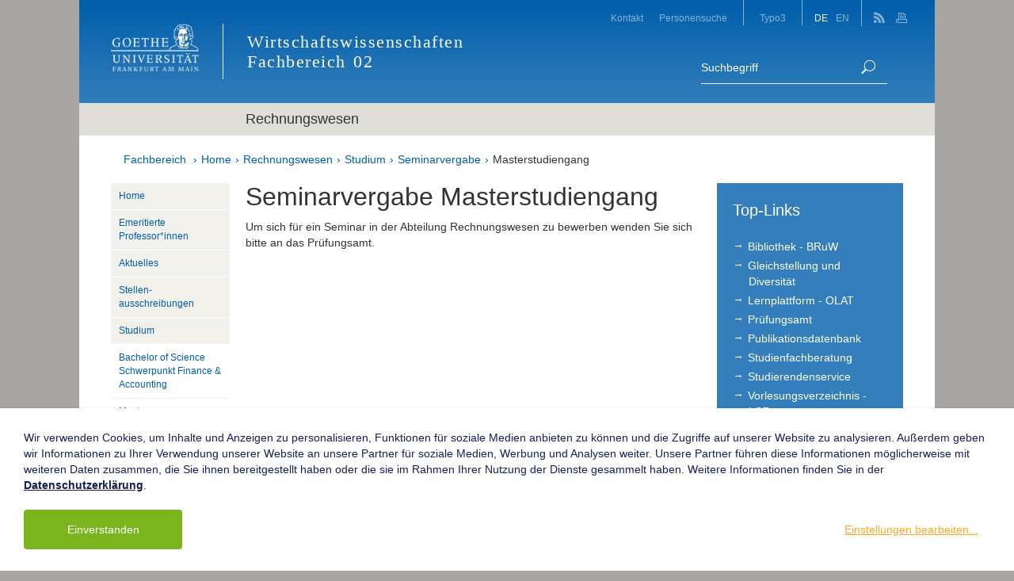

--- FILE ---
content_type: text/html; charset=utf-8
request_url: https://www.accounting.uni-frankfurt.de/studium/seminarvergabe/masterstudiengang.html
body_size: 10137
content:
<!DOCTYPE html>
<html lang="de-DE">
<head>

<meta charset="utf-8">
<!-- 
	This website is powered by TYPO3 - inspiring people to share!
	TYPO3 is a free open source Content Management Framework initially created by Kasper Skaarhoj and licensed under GNU/GPL.
	TYPO3 is copyright 1998-2022 of Kasper Skaarhoj. Extensions are copyright of their respective owners.
	Information and contribution at https://typo3.org/
-->

<base href="https://www.accounting.uni-frankfurt.de/">
<link rel="shortcut icon" href="/typo3conf/ext/mmthemegu/Resources/Public/Images/Theme2011/favicon.ico" type="image/x-icon">
<title>Fachbereich 02 - Wirtschaftswissenschaften: Masterstudiengang</title>
<meta name="generator" content="TYPO3 CMS">
<meta name="viewport" content="width=device-width, initial-scale=1.0">


<link rel="stylesheet" type="text/css" href="typo3temp/assets/css/e252125c58.css?1644320648" media="all">
<link rel="stylesheet" type="text/css" href="typo3temp/assets/css/e9e8a00039.css?1644320623" media="all">
<link rel="stylesheet" type="text/css" href="typo3conf/ext/mmthemegu/Resources/Public/Css/mm_custom_styles.css?1650711848" media="all">
<link rel="stylesheet" type="text/css" href="typo3conf/ext/mmthemegu/Resources/Public/Css/we_cookie.css?1680531833" media="all">
<link rel="stylesheet" type="text/css" href="typo3conf/ext/t3colorbox/Resources/Public/Css/1.6.4/example5/colorbox.css?1504168919" media="all">
<link rel="stylesheet" type="text/css" href="typo3conf/ext/rx_shariff/Resources/Public/Css/shariff.complete.css?1644012962" media="all">



<script src="typo3temp/assets/js/9d57a8584e.js?1644320623" type="text/javascript"></script>


<script type="opt-in" data-type="text/javascript" data-name="google-tagmanager-1">
        (function(w,d,s,l,i){w[l]=w[l]||[];w[l].push({'gtm.start':
        new Date().getTime(),event:'gtm.js'});var f=d.getElementsByTagName(s)[0],
        j=d.createElement(s),dl=l!='dataLayer'?'&l='+l:'';j.async=true;j.src=
        'https://www.googletagmanager.com/gtm.js?id='+i+dl;f.parentNode.insertBefore(j,f);
        })(window,document,'script','dataLayer','GTM-M5PDRP');
    </script>
	

<meta name="DCTERMS.title" content="Masterstudiengang">
<meta name="date" content="2024-12-12T08:46:18+01:00">
<meta name="DCTERMS.date" content="2024-12-12T08:46:18+01:00">
<meta name="robots" content="index,follow">
<link rel="canonical" href="https://www.accounting.uni-frankfurt.de/studium/seminarvergabe/masterstudiengang.html">
<meta property="og:site_name" content="Fachbereich 02 - Wirtschaftswissenschaften">
<meta property="og:title" content="Masterstudiengang">
<meta property="og:type" content="article">

<link rel="stylesheet" href="typo3conf/ext/mmthemegu/Resources/Public/Css/Theme2016/theme.css?20201008" />

            <link rel="stylesheet" type="text/css" href="typo3conf/ext/mmthemegu/Resources/Public/Css/Theme2016/print.min.css" media="print" movable="1" />
        
<script type="text/javascript" src="typo3temp/assets/vhs-assets-modernizr.js?1769002342"></script>
<script type="text/javascript" src="typo3conf/ext/mmthemegu/Resources/Public/JavaScript/Theme2016/jquery-1.12.4.min.js"></script>
</head>
<body>





<div id="wrapper-outer" class="is-page">
  <div id="wrapper-inner" >
    
        <header id="header" class="container">
            <div class="header-top">
                <button class="navbar-toggle nav-off-canvas-toggle" type="button">
                    <span class="icon-bar"></span>
                    <span class="icon-bar"></span>
                    <span class="icon-bar"></span>
                </button>
                <!-- Home Logo -->
                <div id="page-logo">
                    <a href="https://www.uni-frankfurt.de/" target="_blank">
                        
                            <img class="img-responsive" alt="https://www.uni-frankfurt.de/" src="fileadmin/templates/2012/img/ci/head_logo.png" width="141" height="76" />
                        
                    </a>
                </div>
                <!-- Site Title -->
                <div id="page-title">
                    <a href="https://www.old.wiwi.uni-frankfurt.de/startseite.html">
                        <span class="department-title">Wirtschaftswissenschaften</span><span class="department-name">Fachbereich</span><span class="department-number">02</span>
                    </a>
                </div>
                
            </div>
            <div id="nav-offcanvas">

                <div class="topbar">
                    <nav class="nav-top-extern">
                        <ul class="nav"><li>
<a href="https://www.old.wiwi.uni-frankfurt.de/fachbereich/kontakt.html" title="Kontakt">Kontakt</a>
</li>
<li>
<a href="http://www2.uni-frankfurt.de/search?q=*&commit=Go" title="Personensuche">Personensuche</a>
</li></ul>
                    </nav>
                    <nav class="nav-top-intern">
                        <ul class="nav"><li>
<a href="https://www.old.wiwi.uni-frankfurt.de/typo3-antrag.html" title="Typo3">Typo3</a>
</li></ul>
                    </nav>
                    <nav class="nav-lang">
                        <ul class="nav"><li class="current"> <a href="de/studium/seminarvergabe/masterstudiengang.html">DE</a> </li><li> <a href="en/teaching/seminar-registration/seminar-registration-masters-program.html">EN</a> </li></ul>
                    </nav>
                    <nav class="nav-meta">
                        
                            <a href="https://www.old.wiwi.uni-frankfurt.de/alle-feeds-auf-einen-blick.html" class="meta-social meta-rss">
                                <img src="typo3conf/ext/mmthemegu/Resources/Public/Images/Theme2016/icon-rss-white.png" width="14" height="14"/>
                            </a>
                        
                        
                        
                        
                        <a href="javascript:print();" title="Seite drucken" class="meta-print">
                            <img src="typo3conf/ext/mmthemegu/Resources/Public/Images/Theme2016/icon-print-white.png" width="14" height="14">
                        </a>
                    </nav>

                    <a id="nav-close-btn" href="#top"><span class="icon-close"></span><span class="sr-only">Close</span></a>
                </div>
                
                <div class="searchbar">
                    <div class="searchbar-content">
                        <form class="form-search" action="https://www.old.wiwi.uni-frankfurt.de/fachbereich/suche.html" method="GET">
                            <input name="tx_indexedsearch_pi2[action]" value="search" type="hidden">
                            <input name="tx_indexedsearch_pi2[controller]" value="Search" type="hidden">
                            <div class="input-group">
                              <input type="text" class="search-query" placeholder="Suchbegriff"
                                     name="tx_indexedsearch_pi2[search][sword]">
                                <span class="input-group-btn">
                                        <button class="btn-submit" type="submit"><img src="typo3conf/ext/mmthemegu/Resources/Public/Images/Theme2016/icon-search-white.png" width="18" height="19"/><span class="sr-only">Suche</span></button>
                                </span>
                            </div>
                        </form>
                    </div>
                </div>
                
                <!-- nav mobile start -->
                <nav id="nav-main">
                    
                            <div class="department-title row">
                                <div class="col-md-10 col-md-push-2">
                                    <span>Rechnungswesen</span>
                                </div>
                            </div>
                            <div class="department-nav">
        
            
                <ul class="nav nav-fallback">
                    
                        
                        
                        
                            
                                
                            
                                
                            
                                
                            
                                
                            
                                
                            
                                
                            
                        
                        <li class=" Home">
                            <a href="home.html">
                                
                                <span class="link-text">Home</span></a>
                            
        
    
                        </li>
                    
                        
                        
                        
                            
                                
                            
                                
                            
                                
                            
                                
                            
                                
                            
                                
                            
                        
                        <li class="sub EmeritierteProfessor*innen">
                            <a class="sub" href="emeritierte-professorinnen.html">
                                <span class="btn-dropdown lvl-1  collapsed"
                                                                                     data-toggle="collapse" data-target="#submenu-11503"><span class="btn-dropdown-icon"></span></span>
                                <span class="link-text">Emeritierte Professor*innen</span></a>
                            
        
            
                
                    <ul class="nav nav-list nav-fallback collapse lvl-1 " id="submenu-11503">
                        
                            
                            
                                
                                    
                                
                                    
                                
                                    
                                
                                    
                                
                                    
                                
                                    
                                
                            
                            <li class=" ">
                                <a href="emeritierte-professorinnen/prof-dr-hans-joachim-boecking.html">
                                    
                                    <span class="link-text">Prof. Dr. Hans-Joachim Böcking</span></a>
                                
                                
        
    
                            </li>
                        
                    </ul>
                
            
        
    
                        </li>
                    
                        
                        
                        
                            
                                
                            
                                
                            
                                
                            
                                
                            
                                
                            
                                
                            
                        
                        <li class="sub Aktuelles">
                            <a class="sub" href="aktuelles.html">
                                <span class="btn-dropdown lvl-1  collapsed"
                                                                                     data-toggle="collapse" data-target="#submenu-2990"><span class="btn-dropdown-icon"></span></span>
                                <span class="link-text">Aktuelles</span></a>
                            
        
            
                
                    <ul class="nav nav-list nav-fallback collapse lvl-1 " id="submenu-2990">
                        
                            
                            
                                
                                    
                                
                                    
                                
                                    
                                
                                    
                                
                                    
                                
                                    
                                
                            
                            <li class="">
                                <a target="_blank" href="professoren/professur-bormann/aktuelles.html">
                                    
                                    <span class="link-text">Mitteilungen der Professur für Rechnungswesen, insb. Management Control</span></a>
                                
                                
        
    
                            </li>
                        
                            
                            
                                
                                    
                                
                                    
                                
                                    
                                
                                    
                                
                                    
                                
                                    
                                
                            
                            <li class="">
                                <a target="_blank" href="professoren/professur-hommel/aktuelles.html">
                                    
                                    <span class="link-text">Mitteilungen der Professur für Wirtschaftsprüfung und Rechnungslegung</span></a>
                                
                                
        
    
                            </li>
                        
                            
                            
                                
                                    
                                
                                    
                                
                                    
                                
                                    
                                
                                    
                                
                                    
                                
                            
                            <li class="">
                                <a target="_blank" href="professoren/professur-hombach/aktuelles.html">
                                    
                                    <span class="link-text">Mitteilungen der Professur für Rechnungswesen, insb. Financial Accounting und Corporate Governance</span></a>
                                
                                
        
    
                            </li>
                        
                            
                            
                                
                                    
                                
                                    
                                
                                    
                                
                                    
                                
                                    
                                
                                    
                                
                            
                            <li class="">
                                <a target="_blank" href="professoren/professur-rohlfing-bastian/aktuelles.html">
                                    
                                    <span class="link-text">Mitteilungen der Professur für Rechnungswesen, insb. Management Accounting</span></a>
                                
                                
        
    
                            </li>
                        
                    </ul>
                
            
        
    
                        </li>
                    
                        
                        
                        
                            
                                
                            
                                
                            
                                
                            
                                
                            
                                
                            
                                
                            
                        
                        <li class=" Stellenausschreibungen">
                            <a href="stellenshyausschreibungen.html">
                                
                                <span class="link-text">Stellen&shy;ausschreibungen</span></a>
                            
        
    
                        </li>
                    
                        
                        
                        
                            
                                
                            
                                
                            
                                
                                    
                                
                            
                                
                            
                                
                            
                                
                            
                        
                        <li class="active sub Studium">
                            <a class="active sub" href="studium.html">
                                <span class="btn-dropdown lvl-1 "
                                                                                     data-toggle="collapse" data-target="#submenu-2984"><span class="btn-dropdown-icon"></span></span>
                                <span class="link-text">Studium</span></a>
                            
        
            
                
                    <ul class="nav nav-list nav-fallback collapse lvl-1  in" id="submenu-2984">
                        
                            
                            
                                
                                    
                                
                                    
                                
                                    
                                
                                    
                                
                                    
                                
                                    
                                
                            
                            <li class="">
                                <a href="studium/bachelor-of-science-schwerpunkt-finance-accounting.html">
                                    
                                    <span class="link-text">Bachelor of Science Schwerpunkt Finance & Accounting</span></a>
                                
                                
        
    
                            </li>
                        
                            
                            
                                
                                    
                                
                                    
                                
                                    
                                
                                    
                                
                                    
                                
                                    
                                
                            
                            <li class="sub">
                                <a class="sub" href="studium/master.html">
                                    <span class="btn-dropdown lvl-2 collapsed"
                                                                                         data-toggle="collapse" data-target="#submenu-5322"><span class="btn-dropdown-icon"></span></span>
                                    <span class="link-text">Master</span></a>
                                
                                
        
            
                
                    <ul class="nav nav-list collapse lvl-2 " id="submenu-5322">
                        
                            
                            
                            
                                
                                    
                                
                                    
                                
                                    
                                
                                    
                                
                                    
                                
                                    
                                
                            
                            
                                
                                    
                                    
                                
                                    
                                    
                                
                                    
                                    
                                
                                    
                                    
                                
                                    
                                    
                                
                                    
                                    
                                
                            
                            <li class="">
                                <a href="studium/master/kernbereich-finance-accounting.html">
                                    
                                    <span class="link-text">Kernbereich Finance & Accounting</span></a>
                                
                                
                            </li>
                        
                            
                            
                            
                                
                                    
                                
                                    
                                
                                    
                                
                                    
                                
                                    
                                
                                    
                                
                            
                            
                                
                                    
                                    
                                
                                    
                                    
                                
                                    
                                    
                                
                                    
                                    
                                
                                    
                                    
                                
                                    
                                    
                                
                            
                            <li class="">
                                <a href="studium/master/kernbereich-finance-information-management.html">
                                    
                                    <span class="link-text">Kernbereich Finance & Information Management</span></a>
                                
                                
                            </li>
                        
                            
                            
                            
                                
                                    
                                
                                    
                                
                                    
                                
                                    
                                
                                    
                                
                                    
                                
                            
                            
                                
                                    
                                    
                                
                                    
                                    
                                
                                    
                                    
                                
                                    
                                    
                                
                                    
                                    
                                
                                    
                                    
                                
                            
                            <li class="">
                                <a href="studium/master/kernbereich-accounting-information-management.html">
                                    
                                    <span class="link-text">Kernbereich Accounting & Information Management</span></a>
                                
                                
                            </li>
                        
                    </ul>
                
            
        
    
                            </li>
                        
                            
                            
                                
                                    
                                
                                    
                                
                                    
                                
                                    
                                
                                    
                                
                                    
                                
                            
                            <li class="">
                                <a href="studium/lehrveranstaltungen.html">
                                    
                                    <span class="link-text">Lehrveranstaltungen</span></a>
                                
                                
        
    
                            </li>
                        
                            
                            
                                
                                    
                                
                                    
                                        
                                    
                                
                                    
                                
                                    
                                
                                    
                                
                                    
                                
                            
                            <li class="active sub">
                                <a class="active sub" href="studium/seminarvergabe.html">
                                    <span class="btn-dropdown lvl-2"
                                                                                         data-toggle="collapse" data-target="#submenu-5324"><span class="btn-dropdown-icon"></span></span>
                                    <span class="link-text">Seminarvergabe</span></a>
                                
                                
        
            
                
                    <ul class="nav nav-list collapse lvl-2  in" id="submenu-5324">
                        
                            
                            
                            
                                
                                    
                                
                                    
                                
                                    
                                
                                    
                                
                                    
                                
                                    
                                
                            
                            
                                
                                    
                                    
                                
                                    
                                    
                                
                                    
                                    
                                
                                    
                                    
                                
                                    
                                    
                                
                                    
                                    
                                
                            
                            <li class="">
                                <a href="studium/seminarvergabe/bachelorstudiengang.html">
                                    
                                    <span class="link-text">Bachelorstudiengang</span></a>
                                
                                
                            </li>
                        
                            
                            
                            
                                
                                    
                                        
                                    
                                
                                    
                                
                                    
                                
                                    
                                
                                    
                                
                                    
                                
                            
                            
                                
                                    
                                        
                                    
                                    
                                        
                                    
                                
                                    
                                    
                                
                                    
                                    
                                
                                    
                                    
                                
                                    
                                    
                                
                                    
                                    
                                
                            
                            <li class="active current ">
                                <a class="active current" href="studium/seminarvergabe/masterstudiengang.html">
                                    
                                    <span class="link-text">Masterstudiengang</span></a>
                                
                                
                                    
        
    
                                
                            </li>
                        
                    </ul>
                
            
        
    
                            </li>
                        
                            
                            
                                
                                    
                                
                                    
                                
                                    
                                
                                    
                                
                                    
                                
                                    
                                
                            
                            <li class="">
                                <a href="studium/bachelorarbeiten.html">
                                    
                                    <span class="link-text">Bachelorarbeiten</span></a>
                                
                                
        
    
                            </li>
                        
                            
                            
                                
                                    
                                
                                    
                                
                                    
                                
                                    
                                
                                    
                                
                                    
                                
                            
                            <li class="">
                                <a href="studium/masterarbeiten.html">
                                    
                                    <span class="link-text">Masterarbeiten</span></a>
                                
                                
        
    
                            </li>
                        
                            
                            
                                
                                    
                                
                                    
                                
                                    
                                
                                    
                                
                                    
                                
                                    
                                
                            
                            <li class="">
                                <a href="studium/informationen-zu-olat.html">
                                    
                                    <span class="link-text">Informationen zu OLAT</span></a>
                                
                                
        
    
                            </li>
                        
                    </ul>
                
            
        
    
                        </li>
                    
                        
                        
                        
                            
                                
                            
                                
                            
                                
                            
                                
                            
                                
                            
                                
                            
                        
                        <li class="sub Forschung">
                            <a class="sub" href="forschung/aktuelle-seminare-und-workshops/accounting-research-seminar.html">
                                <span class="btn-dropdown lvl-1  collapsed"
                                                                                     data-toggle="collapse" data-target="#submenu-10203"><span class="btn-dropdown-icon"></span></span>
                                <span class="link-text">Forschung</span></a>
                            
        
            
                
                    <ul class="nav nav-list nav-fallback collapse lvl-1 " id="submenu-10203">
                        
                            
                            
                                
                                    
                                
                                    
                                
                                    
                                
                                    
                                
                                    
                                
                                    
                                
                            
                            <li class="sub ">
                                <a class="sub" href="forschung/aktuelle-seminare-und-workshops/accounting-research-seminar.html">
                                    <span class="btn-dropdown lvl-2 collapsed"
                                                                                         data-toggle="collapse" data-target="#submenu-10204"><span class="btn-dropdown-icon"></span></span>
                                    <span class="link-text">Aktuelle Seminare und Workshops</span></a>
                                
                                
        
            
                
                    <ul class="nav nav-list collapse lvl-2 " id="submenu-10204">
                        
                            
                            
                            
                                
                                    
                                
                                    
                                
                                    
                                
                                    
                                
                                    
                                
                                    
                                
                            
                            
                                
                                    
                                    
                                
                                    
                                    
                                
                                    
                                    
                                
                                    
                                    
                                
                                    
                                    
                                
                                    
                                    
                                
                            
                            <li class="">
                                <a href="forschung/aktuelle-seminare-und-workshops/accounting-research-seminar.html">
                                    
                                    <span class="link-text">Accounting Research Seminar</span></a>
                                
                                
                            </li>
                        
                            
                            
                            
                                
                                    
                                
                                    
                                
                                    
                                
                                    
                                
                                    
                                
                                    
                                
                            
                            
                                
                                    
                                    
                                
                                    
                                    
                                
                                    
                                    
                                
                                    
                                    
                                
                                    
                                    
                                
                                    
                                    
                                
                            
                            <li class="">
                                <a href="forschung/aktuelle-seminare-und-workshops/accounting-brownbag-seminar.html">
                                    
                                    <span class="link-text">Accounting Brownbag Seminar</span></a>
                                
                                
                            </li>
                        
                    </ul>
                
            
        
    
                            </li>
                        
                            
                            
                                
                                    
                                
                                    
                                
                                    
                                
                                    
                                
                                    
                                
                                    
                                
                            
                            <li class="sub ">
                                <a class="sub" href="forschung/vergangene-seminare-und-workshops/accounting-research-seminar-archiv.html">
                                    <span class="btn-dropdown lvl-2 collapsed"
                                                                                         data-toggle="collapse" data-target="#submenu-10312"><span class="btn-dropdown-icon"></span></span>
                                    <span class="link-text">Vergangene Seminare und Workshops</span></a>
                                
                                
        
            
                
                    <ul class="nav nav-list collapse lvl-2 " id="submenu-10312">
                        
                            
                            
                            
                                
                                    
                                
                                    
                                
                                    
                                
                                    
                                
                                    
                                
                                    
                                
                            
                            
                                
                                    
                                    
                                
                                    
                                    
                                
                                    
                                    
                                
                                    
                                    
                                
                                    
                                    
                                
                                    
                                    
                                
                            
                            <li class="">
                                <a href="forschung/vergangene-seminare-und-workshops/accounting-research-seminar-archiv.html">
                                    
                                    <span class="link-text">Accounting Research Seminar Archiv</span></a>
                                
                                
                            </li>
                        
                            
                            
                            
                                
                                    
                                
                                    
                                
                                    
                                
                                    
                                
                                    
                                
                                    
                                
                            
                            
                                
                                    
                                    
                                
                                    
                                    
                                
                                    
                                    
                                
                                    
                                    
                                
                                    
                                    
                                
                                    
                                    
                                
                            
                            <li class="">
                                <a href="forschung/vergangene-seminare-und-workshops/accounting-brown-bag-archiv.html">
                                    
                                    <span class="link-text">Accounting Brown Bag - Archiv</span></a>
                                
                                
                            </li>
                        
                    </ul>
                
            
        
    
                            </li>
                        
                    </ul>
                
            
        
    
                        </li>
                    
                        
                        
                        
                            
                                
                            
                                
                            
                                
                            
                                
                            
                                
                            
                                
                            
                        
                        <li class=" Handapparat">
                            <a href="handapparat.html">
                                
                                <span class="link-text">Handapparat</span></a>
                            
        
    
                        </li>
                    
                        
                        
                        
                            
                                
                            
                                
                            
                                
                            
                                
                            
                                
                            
                                
                            
                        
                        <li class="sub FrankfurterForumRechnungswesenundSteuerne.V.">
                            <a class="sub" href="frankfurter-forum-rechnungswesen-und-steuern-ev.html">
                                <span class="btn-dropdown lvl-1  collapsed"
                                                                                     data-toggle="collapse" data-target="#submenu-5537"><span class="btn-dropdown-icon"></span></span>
                                <span class="link-text">Frankfurter Forum Rechnungswesen und Steuern e.V.</span></a>
                            
        
            
                
                    <ul class="nav nav-list nav-fallback collapse lvl-1 " id="submenu-5537">
                        
                            
                            
                                
                                    
                                
                                    
                                
                                    
                                
                                    
                                
                                    
                                
                                    
                                
                            
                            <li class="">
                                <a href="frankfurter-forum-rechnungswesen-und-steuern-ev/information.html">
                                    
                                    <span class="link-text">Information</span></a>
                                
                                
        
    
                            </li>
                        
                            
                            
                                
                                    
                                
                                    
                                
                                    
                                
                                    
                                
                                    
                                
                                    
                                
                            
                            <li class="">
                                <a href="frankfurter-forum-rechnungswesen-und-steuern-ev/kontakt.html">
                                    
                                    <span class="link-text">Kontakt</span></a>
                                
                                
        
    
                            </li>
                        
                            
                            
                                
                                    
                                
                                    
                                
                                    
                                
                                    
                                
                                    
                                
                                    
                                
                            
                            <li class="">
                                <a href="frankfurter-forum-rechnungswesen-und-steuern-ev/mitgliedsantrag.html">
                                    
                                    <span class="link-text">Mitgliedsantrag</span></a>
                                
                                
        
    
                            </li>
                        
                            
                            
                                
                                    
                                
                                    
                                
                                    
                                
                                    
                                
                                    
                                
                                    
                                
                            
                            <li class="">
                                <a href="frankfurter-forum-rechnungswesen-und-steuern-ev/vereinssatzung.html">
                                    
                                    <span class="link-text">Vereinssatzung</span></a>
                                
                                
        
    
                            </li>
                        
                            
                            
                                
                                    
                                
                                    
                                
                                    
                                
                                    
                                
                                    
                                
                                    
                                
                            
                            <li class="">
                                <a href="frankfurter-forum-rechnungswesen-und-steuern-ev/beitragsordnung.html">
                                    
                                    <span class="link-text">Beitragsordnung</span></a>
                                
                                
        
    
                            </li>
                        
                    </ul>
                
            
        
    
                        </li>
                    
                        
                        
                        
                            
                                
                            
                                
                            
                                
                            
                                
                            
                                
                            
                                
                            
                        
                        <li class="sub Kontakt">
                            <a class="sub" href="kontakt.html">
                                <span class="btn-dropdown lvl-1  collapsed"
                                                                                     data-toggle="collapse" data-target="#submenu-5538"><span class="btn-dropdown-icon"></span></span>
                                <span class="link-text">Kontakt</span></a>
                            
        
            
                
                    <ul class="nav nav-list nav-fallback collapse lvl-1 " id="submenu-5538">
                        
                            
                            
                                
                                    
                                
                                    
                                
                                    
                                
                                    
                                
                                    
                                
                                    
                                
                            
                            <li class=" ">
                                <a href="kontakt/anfahrt.html">
                                    
                                    <span class="link-text">Anfahrt</span></a>
                                
                                
        
    
                            </li>
                        
                    </ul>
                
            
        
    
                        </li>
                    
                        
                        
                        
                            
                                
                            
                                
                            
                                
                            
                                
                            
                                
                            
                                
                            
                        
                        <li class=" Service">
                            <a href="service.html">
                                
                                <span class="link-text">Service</span></a>
                            
        
    
                        </li>
                    
                </ul>
            
        
    </div>
                        
                </nav>
                <!-- nav mobile end -->
            </div>
            <!-- Main Content Column end -->

        </header>
    
    <!--TYPO3SEARCH_begin-->
    
        <!-- Main Content -->
        <section id="main-content" class="container">
            
            <div class="breadcrumb-wrapper">
                <ul class="breadcrumb">
                    
                        <li><a href="https://www.old.wiwi.uni-frankfurt.de/startseite.html">Fachbereich</a></li>
                    
                    
                    <li class="active"><a href="https://www.old.wiwi.uni-frankfurt.de/startseite.html" title="Home">Home</a></li><li class="active"><a href="home.html" title="Rechnungswesen">Rechnungswesen</a></li><li class="active"><a href="https://www.wiwi.uni-frankfurt.de/en/departments-new/accounting-sustainability-reporting/teaching" target="_blank" title="Studium">Studium</a></li><li class="active"><a href="studium/seminarvergabe.html" title="Seminarvergabe">Seminarvergabe</a></li><li class="active current"><a href="studium/seminarvergabe/masterstudiengang.html" title="Masterstudiengang">Masterstudiengang</a></li>
                </ul>
            </div>
            
            
                
            
            <div class="row">
                <!-- Main Content Column begin -->
                <section class="col-md-7 col-md-push-2 col-main">
                    <!-- main content output - default rendering -->
                    <div class="contentcol-content">
                        <!--TYPO3SEARCH_begin-->
                        <div id="c18874" class="csc-frame csc-frame-default"><div class="csc-header csc-header-n1"><h1 class="csc-firstHeader">Seminarvergabe Masterstudiengang</h1></div><p>Um sich für ein Seminar in der Abteilung Rechnungswesen zu bewerben wenden Sie sich bitte an das Prüfungsamt.</p></div>
                        <!--TYPO3SEARCH_end-->
                    </div>
                </section>
                <!-- Main Content Column end -->
                <aside class="col-md-2 col-md-pull-7 col-left">
                    
        <nav class="nav-side hidden-xs hidden-sm">
            
                    <ul class="nav nav-list"><li><a href="https://www.wiwi.uni-frankfurt.de/en/departments-new/accounting-sustainability-reporting/start" target="_blank" title="Home" target="">Home</a></li><li class="sub"><a href="https://www.wiwi.uni-frankfurt.de/en/departments-new/accounting-sustainability-reporting/team" target="_blank" title="Emeritierte Professor*innen" target="" class="sub">Emeritierte Professor*innen</a></li><li class="sub"><a href="https://www.wiwi.uni-frankfurt.de/en/departments-new/accounting-sustainability-reporting/news" target="_blank" title="Aktuelles" target="" class="sub">Aktuelles</a></li><li><a href="https://www.wiwi.uni-frankfurt.de/en/departments-new/accounting-sustainability-reporting/start" target="_blank" title="Stellenausschreibungen" target="">Stellen&shy;ausschreibungen</a></li><li class="active sub"><a href="https://www.wiwi.uni-frankfurt.de/en/departments-new/accounting-sustainability-reporting/teaching" target="_blank" title="Studium" target="" class="active sub">Studium</a><ul class="nav nav-list lvl-1"><li><a href="studium/bachelor-of-science-schwerpunkt-finance-accounting.html" title="Bachelor of Science Schwerpunkt Finance &amp; Accounting" target="">Bachelor of Science Schwerpunkt Finance & Accounting</a></li><li class="sub"><a href="studium/master.html" title="Master" target="" class="sub">Master</a></li><li><a href="studium/lehrveranstaltungen.html" title="Lehrveranstaltungen" target="">Lehrveranstaltungen</a></li><li class="active sub"><a href="studium/seminarvergabe.html" title="Seminarvergabe" target="" class="active sub">Seminarvergabe</a><ul class="nav nav-list lvl-2"><li><a href="studium/seminarvergabe/bachelorstudiengang.html" title="Bachelorstudiengang" target="">Bachelorstudiengang</a></li><li class="active current"><a href="studium/seminarvergabe/masterstudiengang.html" title="Masterstudiengang" target="" class="active current">Masterstudiengang</a></li></ul></li><li><a href="studium/bachelorarbeiten.html" title="Bachelorarbeiten" target="">Bachelorarbeiten</a></li><li><a href="studium/masterarbeiten.html" title="Masterarbeiten" target="">Masterarbeiten</a></li><li><a href="studium/informationen-zu-olat.html" title="Informationen zu OLAT" target="">Informationen zu OLAT</a></li></ul></li><li class="sub"><a href="forschung/aktuelle-seminare-und-workshops/accounting-research-seminar.html" title="Forschung" target="" class="sub">Forschung</a></li><li><a href="https://www.wiwi.uni-frankfurt.de/en/departments-new/accounting-sustainability-reporting/teaching" target="_blank" title="Handapparat" target="">Handapparat</a></li><li class="sub"><a href="https://www.wiwi.uni-frankfurt.de/en/departments-new/accounting-sustainability-reporting/events" target="_blank" title="Frankfurter Forum Rechnungswesen und Steuern e.V." target="" class="sub">Frankfurter Forum Rechnungswesen und Steuern e.V.</a></li><li class="sub"><a href="https://www.wiwi.uni-frankfurt.de/en/departments-new/accounting-sustainability-reporting/contact" target="_blank" title="Kontakt" target="" class="sub">Kontakt</a></li><li><a href="https://www.wiwi.uni-frankfurt.de/en/departments-new/accounting-sustainability-reporting/contact" target="_blank" title="Service" target="">Service</a></li></ul>
                
        </nav>
        <!-- SideNav end -->
    
                    
        <nav class="nav-section nav-section-insection hidden-md hidden-lg" role="navigation">
            <div class="dropdown">
                <button id="bt-insection" type="button" data-toggle="dropdown" aria-haspopup="true" aria-expanded="false">
                    Mehr aus diesem Bereich
                    <span class="caret"></span>
                </button>
                <div class="dropdown-menu" aria-labelledby="bt-insection">
                    
                        <ul class="breadcrumb-navigation">
                            
                                <li class="active sub ">
                                    <a class="active sub" href="https://www.old.wiwi.uni-frankfurt.de/startseite.html"><span class="link-text">Home</span></a>
                                </li>
                            
                                <li class="active sub">
                                    <a class="active sub" href="home.html"><span class="link-text">Rechnungswesen</span></a>
                                </li>
                            
                                <li class="active sub">
                                    <a class="active sub" href="studium.html"><span class="link-text">Studium</span></a>
                                </li>
                            
                                <li class="active sub">
                                    <a class="active sub" href="studium/seminarvergabe.html"><span class="link-text">Seminarvergabe</span></a>
                                </li>
                            
                                <li class="active current ">
                                    <a class="active current" href="studium/seminarvergabe/masterstudiengang.html"><span class="link-text">Masterstudiengang</span></a>
                                </li>
                            
                        </ul>
                    
                    
                        
                    
                    
                            <ul class="insection-navigation insection-navigation__last-subpage"><li>
<a href="studium/seminarvergabe/bachelorstudiengang.html" title="Bachelorstudiengang">Bachelorstudiengang</a>
</li>
<li class="active current">
<a href="studium/seminarvergabe/masterstudiengang.html" title="Masterstudiengang" class="active current">Masterstudiengang</a>
</li></ul>
                        
                </div>
            </div>

        </nav>

        
        
                <nav class="nav-section nav-section-related hidden-md hidden-lg" role="navigation">
                    <div class="dropdown">
                        <button id="bt-relatedsection" type="button" data-toggle="dropdown" aria-haspopup="true" aria-expanded="false">
                            Verwandte Themen
                            <span class="caret"></span>
                        </button>
                        <div class="dropdown-menu" aria-labelledby="bt-relatedsection">
                            
                                    
                                        
                                            
                                        
                                            
                                                <ul class="related-navigation related-navigation__last-subpage"><li>
<a href="studium/seminarvergabe/bachelorstudiengang.html" title="Bachelorstudiengang">Bachelorstudiengang</a>
</li>
<li class="active current">
<a href="studium/seminarvergabe/masterstudiengang.html" title="Masterstudiengang" class="active current">Masterstudiengang</a>
</li></ul>
                                            
                                        
                                            
                                        
                                            
                                        
                                            
                                        
                                            
                                        
                                    
                                
                        </div>
                    </div>
                </nav>
            
        

    
                </aside>
                <!-- aside Content Column begin -->
                <aside class="col-md-3 col-right">
                    <div id="c25032" class="csc-frame csc-frame-default"><div id="c25010" class="csc-frame csc-frame-default">

    
    
      
    
    <article
      class="widgetBox widgetBox-layout2 has-heading">
      
        <header>
          
              <div class="arrow"></div>
            
          <div class="widgetBox-heading">
            
              Top-Links
            
          </div>
        </header>
      
      <section class="widgetBox-content">
        <div id="c25011" class="csc-frame csc-frame-default"><div class="sidebarBoxContent"><ul class="linkList"><li><a href="http://www.ub.uni-frankfurt.de/bruw/" target="_blank">Bibliothek - BRuW</a></li><li><a href="https://www.old.wiwi.uni-frankfurt.de/fachbereich/ueber-uns/gleichstellung-und-diversitaet.html" title="Opens internal link in current window" class="internal-link">Gleichstellung und Diversität</a></li><li><a href="https://olat.server.uni-frankfurt.de/olat/dmz/" target="_blank">Lernplattform - OLAT</a></li><li><a href="https://www.old.wiwi.uni-frankfurt.de/studium/service-beratung/pruefungsamt/service-und-kontakt.html" title="Öffnet internen Link im aktuellen Fenster" class="internal-link">Prüfungsamt</a></li><li><a href="https://www.old.wiwi.uni-frankfurt.de/forschung/publikationen.html" title="Öffnet internen Link im aktuellen Fenster" class="internal-link">Publikationsdatenbank</a></li><li><a href="https://www.old.wiwi.uni-frankfurt.de/studium/service-beratung/studienfachberatung.html" title="Öffnet internen Link im aktuellen Fenster" class="internal-link">Studienfachberatung</a></li><li><a href="https://www.old.wiwi.uni-frankfurt.de/studium/service-beratung/studierendenservice.html" title="Öffnet internen Link im aktuellen Fenster">Studierendenservice</a></li><li><a href="https://qis.server.uni-frankfurt.de/qisserver/rds?state=wtree&amp;search=1&amp;category=veranstaltung.browse&amp;topitem=lectures&amp;subitem=lectureindex&amp;breadcrumb=lectureindex%27%29" target="_blank">Vorlesungsverzeichnis - LSF</a></li></ul></div></div>
      </section>
    </article>
  
</div></div>
<div id="c25074" class="csc-frame csc-frame-default">

    
      
    
    
    <article
      class="widgetBox widgetBox-layout1 has-heading">
      
        <header>
          
              <div class="arrow"></div>
            
          <div class="widgetBox-heading">
            
              Campusplan
            
          </div>
        </header>
      
      <section class="widgetBox-content">
        <div id="c25075" class="csc-frame csc-frame-default"><div class="csc-textpic csc-textpic-center csc-textpic-above"><div class="csc-textpic-imagewrap" data-csc-images="1" data-csc-cols="2"><div class="csc-textpic-center-outer"><div class="csc-textpic-center-inner"><figure class="csc-textpic-image csc-textpic-last"><a href="https://www.old.wiwi.uni-frankfurt.de/fachbereich/anfahrt.html"><img src="fileadmin/templates/2012/_dummy/map.png" width="214" height="90" class="img-responsive" alt=""></a></div></div></div></div></div>
      </section>
    </article>
  
</div>
<div id="c25019" class="csc-frame csc-frame-default">

    
      
    
    
    <article
      class="widgetBox widgetBox-layout1 has-heading">
      
        <header>
          
              <div class="arrow"></div>
            
          <div class="widgetBox-heading">
            
              Kontakt
            
          </div>
        </header>
      
      <section class="widgetBox-content">
        <div id="c25017" class="csc-frame csc-frame-default"><div class="csc-textpic-text"><p><strong>Sekretariat</strong></p>
<p><strong>Prof. Dr. Katharina Hombach<br></strong></p>
<p><br> Goethe-Universität Frankfurt<br> Fachbereich Wirtschaftswissenschaften<br>Abteilung Rechnungswesen</p>
<p> Theodor-W.-Adorno-Platz 4<br>Rechts- und Wirtschaftswissenschaften<br> 60323 Frankfurt am Main</p>
<p>Tel: (+49) - (0)69 - 798 34735<br><a href="javascript:linkTo_UnCryptMailto('iwehpk6oagnapwnewp:dkixwydWsese:qje9bnwjgbqnp:za');" title="Opens internal link in current window" class="mail">E-Mail</a></p></div></div>
      </section>
    </article>
  
</div>
                </aside>
                <!-- aside Content Column end -->
            </div>
        </section>
        
    
    <!--TYPO3SEARCH_end-->
    
        <!-- Footer Content -->
        <footer id="footer" class="container">
            <!-- footer, optional content elements from colPos 2 (two) -->
            <div class="footer">
                
                    
                        <div class="footer-content">
                            
                                <div id="c44859" class="csc-frame csc-frame-default">

    <div class="row row-equal">
      
          
    
        
            <div class="col-md-4 col-sm-4">
              <div class="col-content">
                <div id="c44873" class="csc-frame csc-frame-default"><div class="h3"><p>Kontakt</p></div><p><strong>Goethe-Universität Frankfurt</strong><br> Fachbereich Wirtschaftswissenschaften</p>
<p><strong>Besucheradresse:</strong><br> Campus Westend<br> Theodor-W.-Adorno-Platz 4<br> 60323 Frankfurt am Main<br><a href="https://www.old.wiwi.uni-frankfurt.de/fachbereich/anfahrt.html" title="Opens internal link in current window" class="internal-link">Anfahrt &amp; Lageplan</a></p>
<p><strong>Postadresse:</strong><br> 60629 Frankfurt am Main</p>
<p><strong>Studentische Anfragen:</strong><br> <a href="javascript:linkTo_UnCryptMailto('iwehpk6opqzeqiWsese:qje9bnwjgbqnp:za');">studium[at]wiwi.uni-frankfurt[dot]de</a></p>
<p><strong>Allgemeine Anfragen:</strong><br> <a href="javascript:linkTo_UnCryptMailto('iwehpk6zagwjwp,.Wsese:qje9bnwjgbqnp:za');">dekanat02[at]wiwi.uni-frankfurt[dot]de</a></p></div>
<div id="c70644" class="csc-frame csc-frame-default"><div>
  <strong>Follow us:</strong>
</div>
<div style="margin-bottom: 20px;">
  <a href="https://www.instagram.com/wiwirfrankfurt/" target="_blank"><img src="/fileadmin/allgemein/icons/instagram.png" style="width: 50px; margin-right: 10px;"></a>
  <a href="https://www.facebook.com/wiwi.ffm" target="_blank"><img src="/fileadmin/allgemein/icons/facebook.png" style="width: 50px; margin-right: 10px;"></a>
  <a href="https://www.youtube.com/c/FachbereichWiWiGoetheUniversitätFrankfurt" target="_blank"><img src="/fileadmin/allgemein/icons/youtube.png" style="width: 50px;"></a>
</div></div>
              </div>
            </div>
            <div class="col-md-8 col-sm-8">
              <div class="col-content">
                <div id="c44852" class="csc-frame csc-frame-default">

    <div class="row row-equal">
      
          
    
        <div class="col-sm-4">
          <div class="col-content">
            <nav id="c44851" class="csc-default hidden-xs hidden-sm"><div class="csc-header csc-header-n1"><h5 class="csc-firstHeader"><a href="https://www.old.wiwi.uni-frankfurt.de/fachbereich/ueber-uns.html">Fachbereich</a></h5></div><ul class="csc-menu csc-menu-def"><li><a href="https://www.old.wiwi.uni-frankfurt.de/fachbereich/ueber-uns/daten-und-fakten.html" title="Daten und Fakten">Daten und Fakten</a></li><li><a href="https://www.old.wiwi.uni-frankfurt.de/fachbereich/dekanat.html" title="Das Dekanat">Dekanat</a></li><li><a href="https://www.old.wiwi.uni-frankfurt.de/fachbereich/abteilungen-und-bereiche.html" title="Abteilungen und Bereiche">Abteilungen und Bereiche</a></li><li><a href="https://www.old.wiwi.uni-frankfurt.de/fachbereich/professorinnen-und-professoren.html" title="Die Professorinnen und Professoren des Fachbereichs">Professorinnen und Professoren</a></li></ul></nav>
          </div>
        </div>
        <div class="col-sm-4">
          <div class="col-content">
            <nav id="c44850" class="csc-default hidden-xs hidden-sm"><div class="csc-header csc-header-n1"><h5 class="csc-firstHeader"><a href="https://www.old.wiwi.uni-frankfurt.de/studium.html">Studium</a></h5></div><ul class="csc-menu csc-menu-def"><li><a href="https://www.old.wiwi.uni-frankfurt.de/studium/studieninteressierte/bachelor/bachelor-of-science-in-wirtschaftswissenschaften.html" title="Bachelor">Bachelor</a></li><li><a href="https://www.old.wiwi.uni-frankfurt.de/studium/studierende/master/master-welcome-day.html" title="Master">Master</a></li><li><a href="https://www.old.wiwi.uni-frankfurt.de/studium/studieninteressierte/promotion/promotion.html" title="Promotion">Promotion</a></li><li><a href="https://www.old.wiwi.uni-frankfurt.de/studium/studieninteressierte/promotion/phd-programme.html" title="Ph.D.-Programme">Ph.D.-Programme</a></li></ul></nav>
          </div>
        </div>
        <div class="col-sm-4">
          <div class="col-content">
            <nav id="c44849" class="csc-default hidden-xs hidden-sm"><div class="csc-header csc-header-n1"><h5 class="csc-firstHeader"><a href="https://www.old.wiwi.uni-frankfurt.de/forschung.html">Forschung</a></h5></div><ul class="csc-menu csc-menu-def"><li><a href="https://www.old.wiwi.uni-frankfurt.de/forschung/forschungsprofil.html" title="Forschungsprofil">Forschungsprofil</a></li><li><a href="https://www.old.wiwi.uni-frankfurt.de/forschung/cluster-und-schwerpunkte.html" title="Cluster und Schwerpunkte">Cluster und Schwerpunkte</a></li><li><a href="https://www.old.wiwi.uni-frankfurt.de/forschung/publikationen.html" title="Publikationen">Publikationen</a></li><li><a href="https://www.old.wiwi.uni-frankfurt.de/forschung/nachwuchsfoerderung.html" title="Nachwuchsförderung">Nachwuchsförderung</a></li></ul></nav>
          </div>
        </div>
      
  
        
    </div>
  
</div>
<div id="c44866" class="csc-frame csc-frame-default">

    <div class="row row-equal">
      
          
    
        <div class="col-sm-4">
          <div class="col-content">
            <nav id="c44862" class="csc-default hidden-xs hidden-sm"><div class="csc-header csc-header-n1"><h5 class="csc-firstHeader"><a href="https://www.old.wiwi.uni-frankfurt.de/international.html">International</a></h5></div><ul class="csc-menu csc-menu-def"><li><a href="https://www.old.wiwi.uni-frankfurt.de/international/wirtschaftssprachen.html" title="Wirtschaftssprachen">Wirtschaftssprachen</a></li><li><a href="https://www.old.wiwi.uni-frankfurt.de/international/studieren-im-ausland.html" title="Studieren im Ausland">Studieren im Ausland</a></li><li><a href="https://www.wiwi.uni-frankfurt.de/en/international/international-exchange-students.html" target="_blank" title="Internationale Austauschstudierende">Internationale Austauschstudierende</a></li></ul></nav>
          </div>
        </div>
        <div class="col-sm-4">
          <div class="col-content">
            <nav id="c44861" class="csc-default hidden-xs hidden-sm"><div class="csc-header csc-header-n1"><h5 class="csc-firstHeader"><a href="https://www.old.wiwi.uni-frankfurt.de/presse-medien.html">Presse &amp; Medien</a></h5></div><ul class="csc-menu csc-menu-def"><li><a href="https://www.old.wiwi.uni-frankfurt.de/presse-medien/videos.html" title="Videos">Videos</a></li><li><a href="https://www.old.wiwi.uni-frankfurt.de/newsticker.html" title="Newsticker">Newsticker</a></li></ul></nav>
          </div>
        </div>
        <div class="col-sm-4">
          <div class="col-content">
            <div id="c69330" class="csc-frame csc-frame-default"><style>
#c44883 img {
 max-width: 180px;
}
  
#c44884 img {
 max-width: 180px;
}
</style></div>
<div id="c44883" class="csc-frame csc-frame-default csc-space-before-extra-small csc-space-after-small"><div class="csc-textpic csc-textpic-left csc-textpic-above csc-textpic-equalheight"><div class="csc-textpic-imagewrap" data-csc-images="1" data-csc-cols="2"><figure class="csc-textpic-image csc-textpic-last"><a href="https://www.old.wiwi.uni-frankfurt.de/fachbereich/ueber-uns/akkreditierungen-initiativen.html"><img src="fileadmin/_processed_/5/0/csm_AACSB-logo-accredited-color-RGB_0971d02038.png" width="335" height="113" class="img-responsive" alt=""></a></div></div></div>
          </div>
        </div>
      
  
        
    </div>
  
</div>
              </div>
            </div>
          
      
  
        
    </div>
  
</div>
                            
                        </div>
                    
                
                <div class="footer-menu" >
                    <div class="row">
                        <div class="col-md-6"><ul class="footer-menu-list"><li>
<a href="http://www.uni-frankfurt.de/" title="Die Goethe-Universität Frankfurt am Main" target="_blank">Die Goethe-Universität Frankfurt am Main</a>
</li>
<li>
<a href="https://www.old.wiwi.uni-frankfurt.de/fachbereich/impressum.html" title="Impressum">Impressum</a>
</li>
<li>
<a href="https://www.old.wiwi.uni-frankfurt.de/fachbereich/datenschutz.html" title="Datenschutz">Datenschutz</a>
</li>
<li class="last">
<a href="https://www.old.wiwi.uni-frankfurt.de/fachbereich/barrierefreiheit.html" title="Barrierefreiheit" class="last">Barrierefreiheit</a>
</li></ul></div>
                        <div class="col-md-6"><div class="footer-copyright">&copy; 2004-2026 Goethe-Universität Frankfurt am Main</div></div>
                    </div>
                </div>
            </div>
        </footer>
    
    <div id="mobile-overlay"></div>
  </div>
</div>

  <a href="https://www.accounting.uni-frankfurt.de/studium/seminarvergabe/masterstudiengang.html#top" id="scroll_totop" data-spy="affix" data-offset-top="60" ><span class="glyphicon glyphicon-chevron-up"></span><span class="scroll_toptop__text"> Top</span></a>


<div class="tx-we-cookie-consent">
    
		
	
</div>
<script src="typo3conf/ext/t3colorbox/Resources/Public/JavaScript/jquery.colorbox-1.6.4.min.js?1504168919" type="text/javascript"></script>
<script src="typo3conf/ext/rx_shariff/Resources/Public/JavaScript/shariff.min.js?1644012962" type="text/javascript"></script>
<script src="typo3temp/assets/js/e609e6418a.js?1644320623" type="text/javascript"></script>

<script type="text/javascript" src="typo3conf/ext/we_cookie_consent/Resources/Public/JavaScript/Controller/ConsentController.js"></script><script type="text/javascript">var klaroConfig = {"acceptAll":true,"additionalClass":"","cookieDomain":".uni-frankfurt.de","cookieExpiresAfterDays":"365","default":false,"elementID":"klaro","groupByPurpose":false,"hideDeclineAll":true,"hideLearnMore":false,"htmlTexts":true,"lang":"en","mustConsent":false,"poweredBy":"https:\/\/consent.websedit.de","privacyPolicy":"https:\/\/www.old.wiwi.uni-frankfurt.de\/fachbereich\/datenschutz.html","storageMethod":"cookie","storageName":"klaro","stylePrefix":"klaro we_cookie_consent notice--center-floated","testing":false,"consentMode":false,"translations":{"en":{"consentModal":{"title":"Datenschutzeinstellungen","description":"Sie k\u00f6nnen nachfolgend Ihre Datenschutzeinstellungen festlegen."},"privacyPolicy":{"text":"Detaillierte Informationen und wie Sie Ihre Einwilligung jederzeit widerrufen k\u00f6nnen, finden Sie in unserer {privacyPolicy}.","name":"Datenschutzerkl\u00e4rung"},"consentNotice":{"description":"Wir verwenden Cookies, um Inhalte und Anzeigen zu personalisieren, Funktionen fu\u0308r soziale Medien anbieten zu ko\u0308nnen und die Zugriffe auf unserer Website zu analysieren. Au\u00dferdem geben wir Informationen zu Ihrer Verwendung unserer Website an unsere Partner fu\u0308r soziale Medien, Werbung und Analysen weiter. Unsere Partner fu\u0308hren diese Informationen mo\u0308glicherweise mit weiteren Daten zusammen, die Sie ihnen bereitgestellt haben oder die sie im Rahmen Ihrer Nutzung der Dienste gesammelt haben. Weitere Informationen finden Sie in der \u003Ca href=\"https:\/\/www.old.wiwi.uni-frankfurt.de\/fachbereich\/datenschutz.html\"\u003EDatenschutzerkl\u00e4rung\u003C\/a\u003E.","changeDescription":"Seit Ihrem letzten Besuch gab es \u00c4nderungen an den Datenschutzeinstellungen. Bitte aktualisieren Sie Ihre Einstellungen.","learnMore":"Einstellungen bearbeiten"},"contextualConsent":{"acceptOnce":"Ja","acceptAlways":"Immer","description":"M\u00f6chten Sie von {title} bereitgestellte externe Inhalte laden?"},"service":{"disableAll":{"title":"Alle akzeptieren","description":"Sie haben jederzeit das Recht Ihre Einwilligungen einzeln oder in G\u00e4nze zu widerrufen. Werden Einwilligungen zur Datenverarbeitung widerrufen, sind die bis zum Widerruf rechtm\u00e4\u00dfig erhobenen Daten vom Anbieter weiterhin verarbeitbar."},"optOut":{"title":"(Opt-Out)","description":"Diese Anwendung wird standardm\u00e4\u00dfig geladen (aber Sie k\u00f6nnen sie deaktivieren)"},"required":{"title":"(immer notwendig)","description":"Diese Anwendung wird immer ben\u00f6tigt"},"purpose":"Zweck","purposes":"Zwecke"},"purposes":{"unknown":"Nicht zugeordnet"},"ok":"Einverstanden","save":"Einstellungen speichern","acceptAll":"Alle akzeptieren","acceptSelected":"Einstellungen speichern","decline":"Ablehnen","close":"Schlie\u00dfen","poweredBy":"Bereitgestellt von websedit"}},"services":[],"purposeOrder":["unknown"]}</script><script type="text/javascript">
    klaroConfig.services.push({
		name: 'google-tagmanager-1',
		title: 'Google Analytics',
        description: 'Dies ist ein Webanalysedienst zur Sammlung von Daten über unsere Besucher und Ihr Verhalten auf unserer Website. Die Daten werden anonymisiert gesammelt und dienen der Verbesserung unserer Website.',
        default: false,
        defaultIfNoConsent: true,
        required: false,
        optOut: false,
        translations: {'en':{'title':'Google Analytics'}}, 
        purposes: ['unknown'],
        cookies: [['_gid', '/', ''], ['_ga', '/', '']],
        callback: ConsentApp.consentChanged,
        ownCallback:'',
        gtm:{trigger:'',variable:''}
    });
</script><script type="text/javascript" src="typo3conf/ext/we_cookie_consent/Resources/Public/Library/klaro/klaro.js"></script>
<script type="text/javascript" src="typo3conf/ext/mmthemegu/Resources/Public/JavaScript/Theme2016/bootstrap_3.3.7.min.js"></script>
<script type="text/javascript" src="typo3temp/assets/vhs-assets-application.js?1769002342"></script>
</body>
</html>

--- FILE ---
content_type: text/css
request_url: https://www.accounting.uni-frankfurt.de/typo3conf/ext/mmthemegu/Resources/Public/Css/we_cookie.css?1680531833
body_size: 927
content:
@charset "UTF-8";
#klaro {
  --dark1: #FFFFFF;
  --light1: #161f57;
  --green1: #7AB51D;
  --blue1: #005eaa;
}
@media (min-width: 768px) {
  #klaro {
    --green1: #161f57;
  }
}

#klaro p {
  margin-top: 0.5em;
}
#klaro .klaro.we_cookie_consent .cookie-notice {
  box-shadow: 1px 2px 5px rgba(0, 0, 0, 0.2);
}
#klaro .cn-body {
  padding: 20px 30px;
}
#klaro .cm-btn {
  padding: 0.5em;
}
#klaro .cm-link {
  text-decoration: underline;
}
#klaro a {
  text-decoration: underline;
}
#klaro a:not(.cm-link) {
  font-weight: bold;
  color: var(--light1, #161f57);
}
#klaro .cn-ok {
  justify-content: center;
  flex-direction: column-reverse;
  padding-top: 0.5em;
}
#klaro .cn-ok * {
  width: 100%;
  text-align: center;
}
#klaro .cn-ok .cn-buttons {
  margin: 7px 0;
}
#klaro .cn-ok .cm-link.cn-learn-more {
  margin: 14px 0;
}

#klaro .klaro .cookie-modal .cm-modal.cm-klaro {
  top: auto;
  bottom: 0;
  transform: none;
  max-width: 100vw;
  position: fixed;
  width: 100%;
  border-radius: 0;
}
#klaro .cm-header,
#klaro .cm-footer {
  border-width: 0;
}
#klaro .cm-footer {
  background: #efefef;
}
#klaro .cm-footer .cm-btn-success {
  min-height: 50px;
}
#klaro .cm-services {
  --green1: #e6e6e6;
  --white3: #999999;
}
#klaro .klaro .cookie-modal .cm-list-input:checked + .cm-list-label .slider,
#klaro .klaro .context-notice .cm-list-input:checked + .cm-list-label .slider,
#klaro .klaro .cookie-notice .cm-list-input:checked + .cm-list-label .slider {
  --white3: #63d171;
}
#klaro .cm-powered-by {
  --light1: #999999;
}
#klaro h1 {
  font-size: 1.5em;
  padding-right: 20px;
}
#klaro .hide {
  display: block !important;
  font-size: 2em;
  height: 60px;
  line-height: 20px;
  overflow: hidden;
  padding: 20px;
  top: 0;
  right: 0;
}
#klaro .hide svg {
  display: none;
}
#klaro .hide:after {
  content: "×";
}

@media (min-width: 660px) {
  #klaro .cm-footer {
    display: flex;
    justify-content: space-between;
    align-items: center;
  }
  #klaro .cm-footer .cm-btn-accept-all {
    display: none;
  }
}
@media (min-width: 768px) {
  #klaro .cn-ok {
    flex-direction: row-reverse;
    justify-content: space-between;
  }
  #klaro .cn-ok * {
    flex: 0;
    min-width: 200px;
  }
  #klaro .cn-ok .cn-learn-more {
    --green1: #f7a925;
  }
  #klaro .cn-ok .cm-btn-success {
    min-height: 50px;
    --green1: #7AB51D;
  }
}
@media (min-width: 1024px) {
  #klaro {
    --notice-max-width: 100vw;
    --notice-right: 0;
    --notice-bottom: 0;
  }
  #klaro .cookie-notice {
    border-radius: 0;
  }
}

/*# sourceMappingURL=we_cookie.css.map */


--- FILE ---
content_type: text/css
request_url: https://www.accounting.uni-frankfurt.de/typo3conf/ext/mmthemegu/Resources/Public/Css/Theme2016/theme.css?20201008
body_size: 26787
content:
/*!
 * Bootstrap v3.3.7 (http://getbootstrap.com)
 * Copyright 2011-2016 Twitter, Inc.
 * Licensed under MIT (https://github.com/twbs/bootstrap/blob/master/LICENSE)
 */
/*! normalize.css v3.0.3 | MIT License | github.com/necolas/normalize.css */
html {
  font-family: sans-serif;
  -ms-text-size-adjust: 100%;
  -webkit-text-size-adjust: 100%;
}
body {
  margin: 0;
}
article,
aside,
details,
figcaption,
figure,
footer,
header,
hgroup,
main,
menu,
nav,
section,
summary {
  display: block;
}
audio,
canvas,
progress,
video {
  display: inline-block;
  vertical-align: baseline;
}
audio:not([controls]) {
  display: none;
  height: 0;
}
[hidden],
template {
  display: none;
}
a {
  background-color: transparent;
}
a:active,
a:hover {
  outline: 0;
}
abbr[title] {
  border-bottom: 1px dotted;
}
b,
strong {
  font-weight: bold;
}
dfn {
  font-style: italic;
}
h1 {
  font-size: 2em;
  margin: 0.67em 0;
}
mark {
  background: #ff0;
  color: #000;
}
small {
  font-size: 80%;
}
sub,
sup {
  font-size: 75%;
  line-height: 0;
  position: relative;
  vertical-align: baseline;
}
sup {
  top: -0.5em;
}
sub {
  bottom: -0.25em;
}
img {
  border: 0;
}
svg:not(:root) {
  overflow: hidden;
}
figure {
  margin: 1em 40px;
}
hr {
  box-sizing: content-box;
  height: 0;
}
pre {
  overflow: auto;
}
code,
kbd,
pre,
samp {
  font-family: monospace, monospace;
  font-size: 1em;
}
button,
input,
optgroup,
select,
textarea {
  color: inherit;
  font: inherit;
  margin: 0;
}
button {
  overflow: visible;
}
button,
select {
  text-transform: none;
}
button,
html input[type="button"],
input[type="reset"],
input[type="submit"] {
  -webkit-appearance: button;
  cursor: pointer;
}
button[disabled],
html input[disabled] {
  cursor: default;
}
button::-moz-focus-inner,
input::-moz-focus-inner {
  border: 0;
  padding: 0;
}
input {
  line-height: normal;
}
input[type="checkbox"],
input[type="radio"] {
  box-sizing: border-box;
  padding: 0;
}
input[type="number"]::-webkit-inner-spin-button,
input[type="number"]::-webkit-outer-spin-button {
  height: auto;
}
input[type="search"] {
  -webkit-appearance: textfield;
  box-sizing: content-box;
}
input[type="search"]::-webkit-search-cancel-button,
input[type="search"]::-webkit-search-decoration {
  -webkit-appearance: none;
}
fieldset {
  border: 1px solid #c0c0c0;
  margin: 0 2px;
  padding: 0.35em 0.625em 0.75em;
}
legend {
  border: 0;
  padding: 0;
}
textarea {
  overflow: auto;
}
optgroup {
  font-weight: bold;
}
table {
  border-collapse: collapse;
  border-spacing: 0;
}
td,
th {
  padding: 0;
}
/*! Source: https://github.com/h5bp/html5-boilerplate/blob/master/src/css/main.css */
@media print {
  *,
  *:before,
  *:after {
    background: transparent !important;
    color: #000 !important;
    box-shadow: none !important;
    text-shadow: none !important;
  }
  a,
  a:visited {
    text-decoration: underline;
  }
  a[href]:after {
    content: " (" attr(href) ")";
  }
  abbr[title]:after {
    content: " (" attr(title) ")";
  }
  a[href^="#"]:after,
  a[href^="javascript:"]:after {
    content: "";
  }
  pre,
  blockquote {
    border: 1px solid #999;
    page-break-inside: avoid;
  }
  thead {
    display: table-header-group;
  }
  tr,
  img {
    page-break-inside: avoid;
  }
  img {
    max-width: 100% !important;
  }
  p,
  h2,
  h3 {
    orphans: 3;
    widows: 3;
  }
  h2,
  h3 {
    page-break-after: avoid;
  }
  .navbar {
    display: none;
  }
  .btn > .caret,
  .dropup > .btn > .caret {
    border-top-color: #000 !important;
  }
  .label {
    border: 1px solid #000;
  }
  .table {
    border-collapse: collapse !important;
  }
  .table td,
  .table th {
    background-color: #fff !important;
  }
  .table-bordered th,
  .table-bordered td {
    border: 1px solid #ddd !important;
  }
}
@font-face {
  font-family: 'Glyphicons Halflings';
  src: url('../../fonts/glyphicons-halflings-regular.eot');
  src: url('../../fonts/glyphicons-halflings-regular.eot?#iefix') format('embedded-opentype'), url('../../fonts/glyphicons-halflings-regular.woff2') format('woff2'), url('../../fonts/glyphicons-halflings-regular.woff') format('woff'), url('../../fonts/glyphicons-halflings-regular.ttf') format('truetype'), url('../../fonts/glyphicons-halflings-regular.svg#glyphicons_halflingsregular') format('svg');
}
.glyphicon {
  position: relative;
  top: 1px;
  display: inline-block;
  font-family: 'Glyphicons Halflings';
  font-style: normal;
  font-weight: normal;
  line-height: 1;
  -webkit-font-smoothing: antialiased;
  -moz-osx-font-smoothing: grayscale;
}
.glyphicon-asterisk:before {
  content: "\002a";
}
.glyphicon-plus:before {
  content: "\002b";
}
.glyphicon-euro:before,
.glyphicon-eur:before {
  content: "\20ac";
}
.glyphicon-minus:before {
  content: "\2212";
}
.glyphicon-cloud:before {
  content: "\2601";
}
.glyphicon-envelope:before {
  content: "\2709";
}
.glyphicon-pencil:before {
  content: "\270f";
}
.glyphicon-glass:before {
  content: "\e001";
}
.glyphicon-music:before {
  content: "\e002";
}
.glyphicon-search:before {
  content: "\e003";
}
.glyphicon-heart:before {
  content: "\e005";
}
.glyphicon-star:before {
  content: "\e006";
}
.glyphicon-star-empty:before {
  content: "\e007";
}
.glyphicon-user:before {
  content: "\e008";
}
.glyphicon-film:before {
  content: "\e009";
}
.glyphicon-th-large:before {
  content: "\e010";
}
.glyphicon-th:before {
  content: "\e011";
}
.glyphicon-th-list:before {
  content: "\e012";
}
.glyphicon-ok:before {
  content: "\e013";
}
.glyphicon-remove:before {
  content: "\e014";
}
.glyphicon-zoom-in:before {
  content: "\e015";
}
.glyphicon-zoom-out:before {
  content: "\e016";
}
.glyphicon-off:before {
  content: "\e017";
}
.glyphicon-signal:before {
  content: "\e018";
}
.glyphicon-cog:before {
  content: "\e019";
}
.glyphicon-trash:before {
  content: "\e020";
}
.glyphicon-home:before {
  content: "\e021";
}
.glyphicon-file:before {
  content: "\e022";
}
.glyphicon-time:before {
  content: "\e023";
}
.glyphicon-road:before {
  content: "\e024";
}
.glyphicon-download-alt:before {
  content: "\e025";
}
.glyphicon-download:before {
  content: "\e026";
}
.glyphicon-upload:before {
  content: "\e027";
}
.glyphicon-inbox:before {
  content: "\e028";
}
.glyphicon-play-circle:before {
  content: "\e029";
}
.glyphicon-repeat:before {
  content: "\e030";
}
.glyphicon-refresh:before {
  content: "\e031";
}
.glyphicon-list-alt:before {
  content: "\e032";
}
.glyphicon-lock:before {
  content: "\e033";
}
.glyphicon-flag:before {
  content: "\e034";
}
.glyphicon-headphones:before {
  content: "\e035";
}
.glyphicon-volume-off:before {
  content: "\e036";
}
.glyphicon-volume-down:before {
  content: "\e037";
}
.glyphicon-volume-up:before {
  content: "\e038";
}
.glyphicon-qrcode:before {
  content: "\e039";
}
.glyphicon-barcode:before {
  content: "\e040";
}
.glyphicon-tag:before {
  content: "\e041";
}
.glyphicon-tags:before {
  content: "\e042";
}
.glyphicon-book:before {
  content: "\e043";
}
.glyphicon-bookmark:before {
  content: "\e044";
}
.glyphicon-print:before {
  content: "\e045";
}
.glyphicon-camera:before {
  content: "\e046";
}
.glyphicon-font:before {
  content: "\e047";
}
.glyphicon-bold:before {
  content: "\e048";
}
.glyphicon-italic:before {
  content: "\e049";
}
.glyphicon-text-height:before {
  content: "\e050";
}
.glyphicon-text-width:before {
  content: "\e051";
}
.glyphicon-align-left:before {
  content: "\e052";
}
.glyphicon-align-center:before {
  content: "\e053";
}
.glyphicon-align-right:before {
  content: "\e054";
}
.glyphicon-align-justify:before {
  content: "\e055";
}
.glyphicon-list:before {
  content: "\e056";
}
.glyphicon-indent-left:before {
  content: "\e057";
}
.glyphicon-indent-right:before {
  content: "\e058";
}
.glyphicon-facetime-video:before {
  content: "\e059";
}
.glyphicon-picture:before {
  content: "\e060";
}
.glyphicon-map-marker:before {
  content: "\e062";
}
.glyphicon-adjust:before {
  content: "\e063";
}
.glyphicon-tint:before {
  content: "\e064";
}
.glyphicon-edit:before {
  content: "\e065";
}
.glyphicon-share:before {
  content: "\e066";
}
.glyphicon-check:before {
  content: "\e067";
}
.glyphicon-move:before {
  content: "\e068";
}
.glyphicon-step-backward:before {
  content: "\e069";
}
.glyphicon-fast-backward:before {
  content: "\e070";
}
.glyphicon-backward:before {
  content: "\e071";
}
.glyphicon-play:before {
  content: "\e072";
}
.glyphicon-pause:before {
  content: "\e073";
}
.glyphicon-stop:before {
  content: "\e074";
}
.glyphicon-forward:before {
  content: "\e075";
}
.glyphicon-fast-forward:before {
  content: "\e076";
}
.glyphicon-step-forward:before {
  content: "\e077";
}
.glyphicon-eject:before {
  content: "\e078";
}
.glyphicon-chevron-left:before {
  content: "\e079";
}
.glyphicon-chevron-right:before {
  content: "\e080";
}
.glyphicon-plus-sign:before {
  content: "\e081";
}
.glyphicon-minus-sign:before {
  content: "\e082";
}
.glyphicon-remove-sign:before {
  content: "\e083";
}
.glyphicon-ok-sign:before {
  content: "\e084";
}
.glyphicon-question-sign:before {
  content: "\e085";
}
.glyphicon-info-sign:before {
  content: "\e086";
}
.glyphicon-screenshot:before {
  content: "\e087";
}
.glyphicon-remove-circle:before {
  content: "\e088";
}
.glyphicon-ok-circle:before {
  content: "\e089";
}
.glyphicon-ban-circle:before {
  content: "\e090";
}
.glyphicon-arrow-left:before {
  content: "\e091";
}
.glyphicon-arrow-right:before {
  content: "\e092";
}
.glyphicon-arrow-up:before {
  content: "\e093";
}
.glyphicon-arrow-down:before {
  content: "\e094";
}
.glyphicon-share-alt:before {
  content: "\e095";
}
.glyphicon-resize-full:before {
  content: "\e096";
}
.glyphicon-resize-small:before {
  content: "\e097";
}
.glyphicon-exclamation-sign:before {
  content: "\e101";
}
.glyphicon-gift:before {
  content: "\e102";
}
.glyphicon-leaf:before {
  content: "\e103";
}
.glyphicon-fire:before {
  content: "\e104";
}
.glyphicon-eye-open:before {
  content: "\e105";
}
.glyphicon-eye-close:before {
  content: "\e106";
}
.glyphicon-warning-sign:before {
  content: "\e107";
}
.glyphicon-plane:before {
  content: "\e108";
}
.glyphicon-calendar:before {
  content: "\e109";
}
.glyphicon-random:before {
  content: "\e110";
}
.glyphicon-comment:before {
  content: "\e111";
}
.glyphicon-magnet:before {
  content: "\e112";
}
.glyphicon-chevron-up:before {
  content: "\e113";
}
.glyphicon-chevron-down:before {
  content: "\e114";
}
.glyphicon-retweet:before {
  content: "\e115";
}
.glyphicon-shopping-cart:before {
  content: "\e116";
}
.glyphicon-folder-close:before {
  content: "\e117";
}
.glyphicon-folder-open:before {
  content: "\e118";
}
.glyphicon-resize-vertical:before {
  content: "\e119";
}
.glyphicon-resize-horizontal:before {
  content: "\e120";
}
.glyphicon-hdd:before {
  content: "\e121";
}
.glyphicon-bullhorn:before {
  content: "\e122";
}
.glyphicon-bell:before {
  content: "\e123";
}
.glyphicon-certificate:before {
  content: "\e124";
}
.glyphicon-thumbs-up:before {
  content: "\e125";
}
.glyphicon-thumbs-down:before {
  content: "\e126";
}
.glyphicon-hand-right:before {
  content: "\e127";
}
.glyphicon-hand-left:before {
  content: "\e128";
}
.glyphicon-hand-up:before {
  content: "\e129";
}
.glyphicon-hand-down:before {
  content: "\e130";
}
.glyphicon-circle-arrow-right:before {
  content: "\e131";
}
.glyphicon-circle-arrow-left:before {
  content: "\e132";
}
.glyphicon-circle-arrow-up:before {
  content: "\e133";
}
.glyphicon-circle-arrow-down:before {
  content: "\e134";
}
.glyphicon-globe:before {
  content: "\e135";
}
.glyphicon-wrench:before {
  content: "\e136";
}
.glyphicon-tasks:before {
  content: "\e137";
}
.glyphicon-filter:before {
  content: "\e138";
}
.glyphicon-briefcase:before {
  content: "\e139";
}
.glyphicon-fullscreen:before {
  content: "\e140";
}
.glyphicon-dashboard:before {
  content: "\e141";
}
.glyphicon-paperclip:before {
  content: "\e142";
}
.glyphicon-heart-empty:before {
  content: "\e143";
}
.glyphicon-link:before {
  content: "\e144";
}
.glyphicon-phone:before {
  content: "\e145";
}
.glyphicon-pushpin:before {
  content: "\e146";
}
.glyphicon-usd:before {
  content: "\e148";
}
.glyphicon-gbp:before {
  content: "\e149";
}
.glyphicon-sort:before {
  content: "\e150";
}
.glyphicon-sort-by-alphabet:before {
  content: "\e151";
}
.glyphicon-sort-by-alphabet-alt:before {
  content: "\e152";
}
.glyphicon-sort-by-order:before {
  content: "\e153";
}
.glyphicon-sort-by-order-alt:before {
  content: "\e154";
}
.glyphicon-sort-by-attributes:before {
  content: "\e155";
}
.glyphicon-sort-by-attributes-alt:before {
  content: "\e156";
}
.glyphicon-unchecked:before {
  content: "\e157";
}
.glyphicon-expand:before {
  content: "\e158";
}
.glyphicon-collapse-down:before {
  content: "\e159";
}
.glyphicon-collapse-up:before {
  content: "\e160";
}
.glyphicon-log-in:before {
  content: "\e161";
}
.glyphicon-flash:before {
  content: "\e162";
}
.glyphicon-log-out:before {
  content: "\e163";
}
.glyphicon-new-window:before {
  content: "\e164";
}
.glyphicon-record:before {
  content: "\e165";
}
.glyphicon-save:before {
  content: "\e166";
}
.glyphicon-open:before {
  content: "\e167";
}
.glyphicon-saved:before {
  content: "\e168";
}
.glyphicon-import:before {
  content: "\e169";
}
.glyphicon-export:before {
  content: "\e170";
}
.glyphicon-send:before {
  content: "\e171";
}
.glyphicon-floppy-disk:before {
  content: "\e172";
}
.glyphicon-floppy-saved:before {
  content: "\e173";
}
.glyphicon-floppy-remove:before {
  content: "\e174";
}
.glyphicon-floppy-save:before {
  content: "\e175";
}
.glyphicon-floppy-open:before {
  content: "\e176";
}
.glyphicon-credit-card:before {
  content: "\e177";
}
.glyphicon-transfer:before {
  content: "\e178";
}
.glyphicon-cutlery:before {
  content: "\e179";
}
.glyphicon-header:before {
  content: "\e180";
}
.glyphicon-compressed:before {
  content: "\e181";
}
.glyphicon-earphone:before {
  content: "\e182";
}
.glyphicon-phone-alt:before {
  content: "\e183";
}
.glyphicon-tower:before {
  content: "\e184";
}
.glyphicon-stats:before {
  content: "\e185";
}
.glyphicon-sd-video:before {
  content: "\e186";
}
.glyphicon-hd-video:before {
  content: "\e187";
}
.glyphicon-subtitles:before {
  content: "\e188";
}
.glyphicon-sound-stereo:before {
  content: "\e189";
}
.glyphicon-sound-dolby:before {
  content: "\e190";
}
.glyphicon-sound-5-1:before {
  content: "\e191";
}
.glyphicon-sound-6-1:before {
  content: "\e192";
}
.glyphicon-sound-7-1:before {
  content: "\e193";
}
.glyphicon-copyright-mark:before {
  content: "\e194";
}
.glyphicon-registration-mark:before {
  content: "\e195";
}
.glyphicon-cloud-download:before {
  content: "\e197";
}
.glyphicon-cloud-upload:before {
  content: "\e198";
}
.glyphicon-tree-conifer:before {
  content: "\e199";
}
.glyphicon-tree-deciduous:before {
  content: "\e200";
}
.glyphicon-cd:before {
  content: "\e201";
}
.glyphicon-save-file:before {
  content: "\e202";
}
.glyphicon-open-file:before {
  content: "\e203";
}
.glyphicon-level-up:before {
  content: "\e204";
}
.glyphicon-copy:before {
  content: "\e205";
}
.glyphicon-paste:before {
  content: "\e206";
}
.glyphicon-alert:before {
  content: "\e209";
}
.glyphicon-equalizer:before {
  content: "\e210";
}
.glyphicon-king:before {
  content: "\e211";
}
.glyphicon-queen:before {
  content: "\e212";
}
.glyphicon-pawn:before {
  content: "\e213";
}
.glyphicon-bishop:before {
  content: "\e214";
}
.glyphicon-knight:before {
  content: "\e215";
}
.glyphicon-baby-formula:before {
  content: "\e216";
}
.glyphicon-tent:before {
  content: "\26fa";
}
.glyphicon-blackboard:before {
  content: "\e218";
}
.glyphicon-bed:before {
  content: "\e219";
}
.glyphicon-apple:before {
  content: "\f8ff";
}
.glyphicon-erase:before {
  content: "\e221";
}
.glyphicon-hourglass:before {
  content: "\231b";
}
.glyphicon-lamp:before {
  content: "\e223";
}
.glyphicon-duplicate:before {
  content: "\e224";
}
.glyphicon-piggy-bank:before {
  content: "\e225";
}
.glyphicon-scissors:before {
  content: "\e226";
}
.glyphicon-bitcoin:before {
  content: "\e227";
}
.glyphicon-btc:before {
  content: "\e227";
}
.glyphicon-xbt:before {
  content: "\e227";
}
.glyphicon-yen:before {
  content: "\00a5";
}
.glyphicon-jpy:before {
  content: "\00a5";
}
.glyphicon-ruble:before {
  content: "\20bd";
}
.glyphicon-rub:before {
  content: "\20bd";
}
.glyphicon-scale:before {
  content: "\e230";
}
.glyphicon-ice-lolly:before {
  content: "\e231";
}
.glyphicon-ice-lolly-tasted:before {
  content: "\e232";
}
.glyphicon-education:before {
  content: "\e233";
}
.glyphicon-option-horizontal:before {
  content: "\e234";
}
.glyphicon-option-vertical:before {
  content: "\e235";
}
.glyphicon-menu-hamburger:before {
  content: "\e236";
}
.glyphicon-modal-window:before {
  content: "\e237";
}
.glyphicon-oil:before {
  content: "\e238";
}
.glyphicon-grain:before {
  content: "\e239";
}
.glyphicon-sunglasses:before {
  content: "\e240";
}
.glyphicon-text-size:before {
  content: "\e241";
}
.glyphicon-text-color:before {
  content: "\e242";
}
.glyphicon-text-background:before {
  content: "\e243";
}
.glyphicon-object-align-top:before {
  content: "\e244";
}
.glyphicon-object-align-bottom:before {
  content: "\e245";
}
.glyphicon-object-align-horizontal:before {
  content: "\e246";
}
.glyphicon-object-align-left:before {
  content: "\e247";
}
.glyphicon-object-align-vertical:before {
  content: "\e248";
}
.glyphicon-object-align-right:before {
  content: "\e249";
}
.glyphicon-triangle-right:before {
  content: "\e250";
}
.glyphicon-triangle-left:before {
  content: "\e251";
}
.glyphicon-triangle-bottom:before {
  content: "\e252";
}
.glyphicon-triangle-top:before {
  content: "\e253";
}
.glyphicon-console:before {
  content: "\e254";
}
.glyphicon-superscript:before {
  content: "\e255";
}
.glyphicon-subscript:before {
  content: "\e256";
}
.glyphicon-menu-left:before {
  content: "\e257";
}
.glyphicon-menu-right:before {
  content: "\e258";
}
.glyphicon-menu-down:before {
  content: "\e259";
}
.glyphicon-menu-up:before {
  content: "\e260";
}
* {
  -webkit-box-sizing: border-box;
  -moz-box-sizing: border-box;
  box-sizing: border-box;
}
*:before,
*:after {
  -webkit-box-sizing: border-box;
  -moz-box-sizing: border-box;
  box-sizing: border-box;
}
html {
  font-size: 10px;
  -webkit-tap-highlight-color: rgba(0, 0, 0, 0);
}
body {
  font-family: Arial, Helvetica, sans-serif;
  font-size: 14px;
  line-height: 1.42857143;
  color: #333;
  background-color: #a8a6a4;
}
input,
button,
select,
textarea {
  font-family: inherit;
  font-size: inherit;
  line-height: inherit;
}
a {
  color: #005EAA;
  text-decoration: none;
}
a:hover,
a:focus {
  color: #337ebb;
  text-decoration: underline;
}
a:focus {
  outline: 5px auto -webkit-focus-ring-color;
  outline-offset: -2px;
}
figure {
  margin: 0;
}
img {
  vertical-align: middle;
}
.img-responsive,
.carousel-inner > .item > img,
.carousel-inner > .item > a > img {
  display: block;
  max-width: 100%;
  height: auto;
}
.img-rounded {
  border-radius: 0px;
}
.img-thumbnail {
  padding: 4px;
  line-height: 1.42857143;
  background-color: #a8a6a4;
  border: 1px solid #ddd;
  border-radius: 0px;
  -webkit-transition: all 0.2s ease-in-out;
  -o-transition: all 0.2s ease-in-out;
  transition: all 0.2s ease-in-out;
  display: inline-block;
  max-width: 100%;
  height: auto;
}
.img-circle {
  border-radius: 50%;
}
hr {
  margin-top: 21px;
  margin-bottom: 21px;
  border: 0;
  border-top: 1px solid #f2f1eb;
}
.sr-only {
  position: absolute;
  width: 1px;
  height: 1px;
  margin: -1px;
  padding: 0;
  overflow: hidden;
  clip: rect(0, 0, 0, 0);
  border: 0;
}
.sr-only-focusable:active,
.sr-only-focusable:focus {
  position: static;
  width: auto;
  height: auto;
  margin: 0;
  overflow: visible;
  clip: auto;
}
[role="button"] {
  cursor: pointer;
}
h1,
h2,
h3,
h4,
h5,
h6,
.h1,
.h2,
.h3,
.h4,
.h5,
.h6 {
  font-family: Arial, Helvetica, sans-serif;
  font-weight: 500;
  line-height: 1.1;
  color: inherit;
}
h1 small,
h2 small,
h3 small,
h4 small,
h5 small,
h6 small,
.h1 small,
.h2 small,
.h3 small,
.h4 small,
.h5 small,
.h6 small,
h1 .small,
h2 .small,
h3 .small,
h4 .small,
h5 .small,
h6 .small,
.h1 .small,
.h2 .small,
.h3 .small,
.h4 .small,
.h5 .small,
.h6 .small {
  font-weight: normal;
  line-height: 1;
  color: #deddd8;
}
h1,
.h1,
h2,
.h2,
h3,
.h3 {
  margin-top: 21px;
  margin-bottom: 10.5px;
}
h1 small,
.h1 small,
h2 small,
.h2 small,
h3 small,
.h3 small,
h1 .small,
.h1 .small,
h2 .small,
.h2 .small,
h3 .small,
.h3 .small {
  font-size: 65%;
}
h4,
.h4,
h5,
.h5,
h6,
.h6 {
  margin-top: 10.5px;
  margin-bottom: 10.5px;
}
h4 small,
.h4 small,
h5 small,
.h5 small,
h6 small,
.h6 small,
h4 .small,
.h4 .small,
h5 .small,
.h5 .small,
h6 .small,
.h6 .small {
  font-size: 75%;
}
h1,
.h1 {
  font-size: 28px;
}
h2,
.h2 {
  font-size: 24px;
}
h3,
.h3 {
  font-size: 20px;
}
h4,
.h4 {
  font-size: 16px;
}
h5,
.h5 {
  font-size: 14px;
}
h6,
.h6 {
  font-size: 14px;
}
p {
  margin: 0 0 10.5px;
}
.lead {
  margin-bottom: 21px;
  font-size: 16px;
  font-weight: 300;
  line-height: 1.4;
}
@media (min-width: 768px) {
  .lead {
    font-size: 21px;
  }
}
small,
.small {
  font-size: 85%;
}
mark,
.mark {
  background-color: #fcf8e3;
  padding: 0.2em;
}
.text-left {
  text-align: left;
}
.text-right {
  text-align: right;
}
.text-center {
  text-align: center;
}
.text-justify {
  text-align: justify;
}
.text-nowrap {
  white-space: nowrap;
}
.text-lowercase {
  text-transform: lowercase;
}
.text-uppercase {
  text-transform: uppercase;
}
.text-capitalize {
  text-transform: capitalize;
}
.text-muted {
  color: #deddd8;
}
.text-primary {
  color: #005eaa;
}
a.text-primary:hover,
a.text-primary:focus {
  color: #004277;
}
.text-success {
  color: #3c763d;
}
a.text-success:hover,
a.text-success:focus {
  color: #2b542c;
}
.text-info {
  color: #31708f;
}
a.text-info:hover,
a.text-info:focus {
  color: #245269;
}
.text-warning {
  color: #8a6d3b;
}
a.text-warning:hover,
a.text-warning:focus {
  color: #66512c;
}
.text-danger {
  color: #a94442;
}
a.text-danger:hover,
a.text-danger:focus {
  color: #843534;
}
.bg-primary {
  color: #fff;
  background-color: #005eaa;
}
a.bg-primary:hover,
a.bg-primary:focus {
  background-color: #004277;
}
.bg-success {
  background-color: #dff0d8;
}
a.bg-success:hover,
a.bg-success:focus {
  background-color: #c1e2b3;
}
.bg-info {
  background-color: #d9edf7;
}
a.bg-info:hover,
a.bg-info:focus {
  background-color: #afd9ee;
}
.bg-warning {
  background-color: #fcf8e3;
}
a.bg-warning:hover,
a.bg-warning:focus {
  background-color: #f7ecb5;
}
.bg-danger {
  background-color: #f2dede;
}
a.bg-danger:hover,
a.bg-danger:focus {
  background-color: #e4b9b9;
}
.page-header {
  padding-bottom: 9.5px;
  margin: 42px 0 21px;
  border-bottom: 1px solid #f2f1eb;
}
ul,
ol {
  margin-top: 0;
  margin-bottom: 10.5px;
}
ul ul,
ol ul,
ul ol,
ol ol {
  margin-bottom: 0;
}
.list-unstyled {
  padding-left: 0;
  list-style: none;
}
.list-inline {
  padding-left: 0;
  list-style: none;
  margin-left: -5px;
}
.list-inline > li {
  display: inline-block;
  padding-left: 5px;
  padding-right: 5px;
}
dl {
  margin-top: 0;
  margin-bottom: 21px;
}
dt,
dd {
  line-height: 1.42857143;
}
dt {
  font-weight: bold;
}
dd {
  margin-left: 0;
}
@media (min-width: 768px) {
  .dl-horizontal dt {
    float: left;
    width: 160px;
    clear: left;
    text-align: right;
    overflow: hidden;
    text-overflow: ellipsis;
    white-space: nowrap;
  }
  .dl-horizontal dd {
    margin-left: 180px;
  }
}
abbr[title],
abbr[data-original-title] {
  cursor: help;
  border-bottom: 1px dotted #deddd8;
}
.initialism {
  font-size: 90%;
  text-transform: uppercase;
}
blockquote {
  padding: 10.5px 21px;
  margin: 0 0 21px;
  font-size: 17.5px;
  border-left: 5px solid #f2f1eb;
}
blockquote p:last-child,
blockquote ul:last-child,
blockquote ol:last-child {
  margin-bottom: 0;
}
blockquote footer,
blockquote small,
blockquote .small {
  display: block;
  font-size: 80%;
  line-height: 1.42857143;
  color: #deddd8;
}
blockquote footer:before,
blockquote small:before,
blockquote .small:before {
  content: '\2014 \00A0';
}
.blockquote-reverse,
blockquote.pull-right {
  padding-right: 15px;
  padding-left: 0;
  border-right: 5px solid #f2f1eb;
  border-left: 0;
  text-align: right;
}
.blockquote-reverse footer:before,
blockquote.pull-right footer:before,
.blockquote-reverse small:before,
blockquote.pull-right small:before,
.blockquote-reverse .small:before,
blockquote.pull-right .small:before {
  content: '';
}
.blockquote-reverse footer:after,
blockquote.pull-right footer:after,
.blockquote-reverse small:after,
blockquote.pull-right small:after,
.blockquote-reverse .small:after,
blockquote.pull-right .small:after {
  content: '\00A0 \2014';
}
address {
  margin-bottom: 21px;
  font-style: normal;
  line-height: 1.42857143;
}
code,
kbd,
pre,
samp {
  font-family: Monaco, Menlo, Consolas, "Courier New", monospace;
}
code {
  padding: 2px 4px;
  font-size: 90%;
  color: #c7254e;
  background-color: #f9f2f4;
  border-radius: 0px;
}
kbd {
  padding: 2px 4px;
  font-size: 90%;
  color: #fff;
  background-color: #333;
  border-radius: 0px;
  box-shadow: inset 0 -1px 0 rgba(0, 0, 0, 0.25);
}
kbd kbd {
  padding: 0;
  font-size: 100%;
  font-weight: bold;
  box-shadow: none;
}
pre {
  display: block;
  padding: 10px;
  margin: 0 0 10.5px;
  font-size: 13px;
  line-height: 1.42857143;
  word-break: break-all;
  word-wrap: break-word;
  color: #333;
  background-color: #f5f5f5;
  border: 1px solid #ccc;
  border-radius: 0px;
}
pre code {
  padding: 0;
  font-size: inherit;
  color: inherit;
  white-space: pre-wrap;
  background-color: transparent;
  border-radius: 0;
}
.pre-scrollable {
  max-height: 340px;
  overflow-y: scroll;
}
.container {
  margin-right: auto;
  margin-left: auto;
  padding-left: 10px;
  padding-right: 10px;
}
@media (min-width: 768px) {
  .container {
    width: 754px;
  }
}
@media (min-width: 992px) {
  .container {
    width: 980px;
  }
}
@media (min-width: 1200px) {
  .container {
    width: 1080px;
  }
}
.container-fluid {
  margin-right: auto;
  margin-left: auto;
  padding-left: 10px;
  padding-right: 10px;
}
.row {
  margin-left: -10px;
  margin-right: -10px;
}
.col-xs-1,
.col-sm-1,
.col-md-1,
.col-lg-1,
.col-xs-2,
.col-sm-2,
.col-md-2,
.col-lg-2,
.col-xs-3,
.col-sm-3,
.col-md-3,
.col-lg-3,
.col-xs-4,
.col-sm-4,
.col-md-4,
.col-lg-4,
.col-xs-5,
.col-sm-5,
.col-md-5,
.col-lg-5,
.col-xs-6,
.col-sm-6,
.col-md-6,
.col-lg-6,
.col-xs-7,
.col-sm-7,
.col-md-7,
.col-lg-7,
.col-xs-8,
.col-sm-8,
.col-md-8,
.col-lg-8,
.col-xs-9,
.col-sm-9,
.col-md-9,
.col-lg-9,
.col-xs-10,
.col-sm-10,
.col-md-10,
.col-lg-10,
.col-xs-11,
.col-sm-11,
.col-md-11,
.col-lg-11,
.col-xs-12,
.col-sm-12,
.col-md-12,
.col-lg-12 {
  position: relative;
  min-height: 1px;
  padding-left: 10px;
  padding-right: 10px;
}
.col-xs-1,
.col-xs-2,
.col-xs-3,
.col-xs-4,
.col-xs-5,
.col-xs-6,
.col-xs-7,
.col-xs-8,
.col-xs-9,
.col-xs-10,
.col-xs-11,
.col-xs-12 {
  float: left;
}
.col-xs-12 {
  width: 100%;
}
.col-xs-11 {
  width: 91.66666667%;
}
.col-xs-10 {
  width: 83.33333333%;
}
.col-xs-9 {
  width: 75%;
}
.col-xs-8 {
  width: 66.66666667%;
}
.col-xs-7 {
  width: 58.33333333%;
}
.col-xs-6 {
  width: 50%;
}
.col-xs-5 {
  width: 41.66666667%;
}
.col-xs-4 {
  width: 33.33333333%;
}
.col-xs-3 {
  width: 25%;
}
.col-xs-2 {
  width: 16.66666667%;
}
.col-xs-1 {
  width: 8.33333333%;
}
.col-xs-pull-12 {
  right: 100%;
}
.col-xs-pull-11 {
  right: 91.66666667%;
}
.col-xs-pull-10 {
  right: 83.33333333%;
}
.col-xs-pull-9 {
  right: 75%;
}
.col-xs-pull-8 {
  right: 66.66666667%;
}
.col-xs-pull-7 {
  right: 58.33333333%;
}
.col-xs-pull-6 {
  right: 50%;
}
.col-xs-pull-5 {
  right: 41.66666667%;
}
.col-xs-pull-4 {
  right: 33.33333333%;
}
.col-xs-pull-3 {
  right: 25%;
}
.col-xs-pull-2 {
  right: 16.66666667%;
}
.col-xs-pull-1 {
  right: 8.33333333%;
}
.col-xs-pull-0 {
  right: auto;
}
.col-xs-push-12 {
  left: 100%;
}
.col-xs-push-11 {
  left: 91.66666667%;
}
.col-xs-push-10 {
  left: 83.33333333%;
}
.col-xs-push-9 {
  left: 75%;
}
.col-xs-push-8 {
  left: 66.66666667%;
}
.col-xs-push-7 {
  left: 58.33333333%;
}
.col-xs-push-6 {
  left: 50%;
}
.col-xs-push-5 {
  left: 41.66666667%;
}
.col-xs-push-4 {
  left: 33.33333333%;
}
.col-xs-push-3 {
  left: 25%;
}
.col-xs-push-2 {
  left: 16.66666667%;
}
.col-xs-push-1 {
  left: 8.33333333%;
}
.col-xs-push-0 {
  left: auto;
}
.col-xs-offset-12 {
  margin-left: 100%;
}
.col-xs-offset-11 {
  margin-left: 91.66666667%;
}
.col-xs-offset-10 {
  margin-left: 83.33333333%;
}
.col-xs-offset-9 {
  margin-left: 75%;
}
.col-xs-offset-8 {
  margin-left: 66.66666667%;
}
.col-xs-offset-7 {
  margin-left: 58.33333333%;
}
.col-xs-offset-6 {
  margin-left: 50%;
}
.col-xs-offset-5 {
  margin-left: 41.66666667%;
}
.col-xs-offset-4 {
  margin-left: 33.33333333%;
}
.col-xs-offset-3 {
  margin-left: 25%;
}
.col-xs-offset-2 {
  margin-left: 16.66666667%;
}
.col-xs-offset-1 {
  margin-left: 8.33333333%;
}
.col-xs-offset-0 {
  margin-left: 0%;
}
@media (min-width: 768px) {
  .col-sm-1,
  .col-sm-2,
  .col-sm-3,
  .col-sm-4,
  .col-sm-5,
  .col-sm-6,
  .col-sm-7,
  .col-sm-8,
  .col-sm-9,
  .col-sm-10,
  .col-sm-11,
  .col-sm-12 {
    float: left;
  }
  .col-sm-12 {
    width: 100%;
  }
  .col-sm-11 {
    width: 91.66666667%;
  }
  .col-sm-10 {
    width: 83.33333333%;
  }
  .col-sm-9 {
    width: 75%;
  }
  .col-sm-8 {
    width: 66.66666667%;
  }
  .col-sm-7 {
    width: 58.33333333%;
  }
  .col-sm-6 {
    width: 50%;
  }
  .col-sm-5 {
    width: 41.66666667%;
  }
  .col-sm-4 {
    width: 33.33333333%;
  }
  .col-sm-3 {
    width: 25%;
  }
  .col-sm-2 {
    width: 16.66666667%;
  }
  .col-sm-1 {
    width: 8.33333333%;
  }
  .col-sm-pull-12 {
    right: 100%;
  }
  .col-sm-pull-11 {
    right: 91.66666667%;
  }
  .col-sm-pull-10 {
    right: 83.33333333%;
  }
  .col-sm-pull-9 {
    right: 75%;
  }
  .col-sm-pull-8 {
    right: 66.66666667%;
  }
  .col-sm-pull-7 {
    right: 58.33333333%;
  }
  .col-sm-pull-6 {
    right: 50%;
  }
  .col-sm-pull-5 {
    right: 41.66666667%;
  }
  .col-sm-pull-4 {
    right: 33.33333333%;
  }
  .col-sm-pull-3 {
    right: 25%;
  }
  .col-sm-pull-2 {
    right: 16.66666667%;
  }
  .col-sm-pull-1 {
    right: 8.33333333%;
  }
  .col-sm-pull-0 {
    right: auto;
  }
  .col-sm-push-12 {
    left: 100%;
  }
  .col-sm-push-11 {
    left: 91.66666667%;
  }
  .col-sm-push-10 {
    left: 83.33333333%;
  }
  .col-sm-push-9 {
    left: 75%;
  }
  .col-sm-push-8 {
    left: 66.66666667%;
  }
  .col-sm-push-7 {
    left: 58.33333333%;
  }
  .col-sm-push-6 {
    left: 50%;
  }
  .col-sm-push-5 {
    left: 41.66666667%;
  }
  .col-sm-push-4 {
    left: 33.33333333%;
  }
  .col-sm-push-3 {
    left: 25%;
  }
  .col-sm-push-2 {
    left: 16.66666667%;
  }
  .col-sm-push-1 {
    left: 8.33333333%;
  }
  .col-sm-push-0 {
    left: auto;
  }
  .col-sm-offset-12 {
    margin-left: 100%;
  }
  .col-sm-offset-11 {
    margin-left: 91.66666667%;
  }
  .col-sm-offset-10 {
    margin-left: 83.33333333%;
  }
  .col-sm-offset-9 {
    margin-left: 75%;
  }
  .col-sm-offset-8 {
    margin-left: 66.66666667%;
  }
  .col-sm-offset-7 {
    margin-left: 58.33333333%;
  }
  .col-sm-offset-6 {
    margin-left: 50%;
  }
  .col-sm-offset-5 {
    margin-left: 41.66666667%;
  }
  .col-sm-offset-4 {
    margin-left: 33.33333333%;
  }
  .col-sm-offset-3 {
    margin-left: 25%;
  }
  .col-sm-offset-2 {
    margin-left: 16.66666667%;
  }
  .col-sm-offset-1 {
    margin-left: 8.33333333%;
  }
  .col-sm-offset-0 {
    margin-left: 0%;
  }
}
@media (min-width: 992px) {
  .col-md-1,
  .col-md-2,
  .col-md-3,
  .col-md-4,
  .col-md-5,
  .col-md-6,
  .col-md-7,
  .col-md-8,
  .col-md-9,
  .col-md-10,
  .col-md-11,
  .col-md-12 {
    float: left;
  }
  .col-md-12 {
    width: 100%;
  }
  .col-md-11 {
    width: 91.66666667%;
  }
  .col-md-10 {
    width: 83.33333333%;
  }
  .col-md-9 {
    width: 75%;
  }
  .col-md-8 {
    width: 66.66666667%;
  }
  .col-md-7 {
    width: 58.33333333%;
  }
  .col-md-6 {
    width: 50%;
  }
  .col-md-5 {
    width: 41.66666667%;
  }
  .col-md-4 {
    width: 33.33333333%;
  }
  .col-md-3 {
    width: 25%;
  }
  .col-md-2 {
    width: 16.66666667%;
  }
  .col-md-1 {
    width: 8.33333333%;
  }
  .col-md-pull-12 {
    right: 100%;
  }
  .col-md-pull-11 {
    right: 91.66666667%;
  }
  .col-md-pull-10 {
    right: 83.33333333%;
  }
  .col-md-pull-9 {
    right: 75%;
  }
  .col-md-pull-8 {
    right: 66.66666667%;
  }
  .col-md-pull-7 {
    right: 58.33333333%;
  }
  .col-md-pull-6 {
    right: 50%;
  }
  .col-md-pull-5 {
    right: 41.66666667%;
  }
  .col-md-pull-4 {
    right: 33.33333333%;
  }
  .col-md-pull-3 {
    right: 25%;
  }
  .col-md-pull-2 {
    right: 16.66666667%;
  }
  .col-md-pull-1 {
    right: 8.33333333%;
  }
  .col-md-pull-0 {
    right: auto;
  }
  .col-md-push-12 {
    left: 100%;
  }
  .col-md-push-11 {
    left: 91.66666667%;
  }
  .col-md-push-10 {
    left: 83.33333333%;
  }
  .col-md-push-9 {
    left: 75%;
  }
  .col-md-push-8 {
    left: 66.66666667%;
  }
  .col-md-push-7 {
    left: 58.33333333%;
  }
  .col-md-push-6 {
    left: 50%;
  }
  .col-md-push-5 {
    left: 41.66666667%;
  }
  .col-md-push-4 {
    left: 33.33333333%;
  }
  .col-md-push-3 {
    left: 25%;
  }
  .col-md-push-2 {
    left: 16.66666667%;
  }
  .col-md-push-1 {
    left: 8.33333333%;
  }
  .col-md-push-0 {
    left: auto;
  }
  .col-md-offset-12 {
    margin-left: 100%;
  }
  .col-md-offset-11 {
    margin-left: 91.66666667%;
  }
  .col-md-offset-10 {
    margin-left: 83.33333333%;
  }
  .col-md-offset-9 {
    margin-left: 75%;
  }
  .col-md-offset-8 {
    margin-left: 66.66666667%;
  }
  .col-md-offset-7 {
    margin-left: 58.33333333%;
  }
  .col-md-offset-6 {
    margin-left: 50%;
  }
  .col-md-offset-5 {
    margin-left: 41.66666667%;
  }
  .col-md-offset-4 {
    margin-left: 33.33333333%;
  }
  .col-md-offset-3 {
    margin-left: 25%;
  }
  .col-md-offset-2 {
    margin-left: 16.66666667%;
  }
  .col-md-offset-1 {
    margin-left: 8.33333333%;
  }
  .col-md-offset-0 {
    margin-left: 0%;
  }
}
@media (min-width: 1200px) {
  .col-lg-1,
  .col-lg-2,
  .col-lg-3,
  .col-lg-4,
  .col-lg-5,
  .col-lg-6,
  .col-lg-7,
  .col-lg-8,
  .col-lg-9,
  .col-lg-10,
  .col-lg-11,
  .col-lg-12 {
    float: left;
  }
  .col-lg-12 {
    width: 100%;
  }
  .col-lg-11 {
    width: 91.66666667%;
  }
  .col-lg-10 {
    width: 83.33333333%;
  }
  .col-lg-9 {
    width: 75%;
  }
  .col-lg-8 {
    width: 66.66666667%;
  }
  .col-lg-7 {
    width: 58.33333333%;
  }
  .col-lg-6 {
    width: 50%;
  }
  .col-lg-5 {
    width: 41.66666667%;
  }
  .col-lg-4 {
    width: 33.33333333%;
  }
  .col-lg-3 {
    width: 25%;
  }
  .col-lg-2 {
    width: 16.66666667%;
  }
  .col-lg-1 {
    width: 8.33333333%;
  }
  .col-lg-pull-12 {
    right: 100%;
  }
  .col-lg-pull-11 {
    right: 91.66666667%;
  }
  .col-lg-pull-10 {
    right: 83.33333333%;
  }
  .col-lg-pull-9 {
    right: 75%;
  }
  .col-lg-pull-8 {
    right: 66.66666667%;
  }
  .col-lg-pull-7 {
    right: 58.33333333%;
  }
  .col-lg-pull-6 {
    right: 50%;
  }
  .col-lg-pull-5 {
    right: 41.66666667%;
  }
  .col-lg-pull-4 {
    right: 33.33333333%;
  }
  .col-lg-pull-3 {
    right: 25%;
  }
  .col-lg-pull-2 {
    right: 16.66666667%;
  }
  .col-lg-pull-1 {
    right: 8.33333333%;
  }
  .col-lg-pull-0 {
    right: auto;
  }
  .col-lg-push-12 {
    left: 100%;
  }
  .col-lg-push-11 {
    left: 91.66666667%;
  }
  .col-lg-push-10 {
    left: 83.33333333%;
  }
  .col-lg-push-9 {
    left: 75%;
  }
  .col-lg-push-8 {
    left: 66.66666667%;
  }
  .col-lg-push-7 {
    left: 58.33333333%;
  }
  .col-lg-push-6 {
    left: 50%;
  }
  .col-lg-push-5 {
    left: 41.66666667%;
  }
  .col-lg-push-4 {
    left: 33.33333333%;
  }
  .col-lg-push-3 {
    left: 25%;
  }
  .col-lg-push-2 {
    left: 16.66666667%;
  }
  .col-lg-push-1 {
    left: 8.33333333%;
  }
  .col-lg-push-0 {
    left: auto;
  }
  .col-lg-offset-12 {
    margin-left: 100%;
  }
  .col-lg-offset-11 {
    margin-left: 91.66666667%;
  }
  .col-lg-offset-10 {
    margin-left: 83.33333333%;
  }
  .col-lg-offset-9 {
    margin-left: 75%;
  }
  .col-lg-offset-8 {
    margin-left: 66.66666667%;
  }
  .col-lg-offset-7 {
    margin-left: 58.33333333%;
  }
  .col-lg-offset-6 {
    margin-left: 50%;
  }
  .col-lg-offset-5 {
    margin-left: 41.66666667%;
  }
  .col-lg-offset-4 {
    margin-left: 33.33333333%;
  }
  .col-lg-offset-3 {
    margin-left: 25%;
  }
  .col-lg-offset-2 {
    margin-left: 16.66666667%;
  }
  .col-lg-offset-1 {
    margin-left: 8.33333333%;
  }
  .col-lg-offset-0 {
    margin-left: 0%;
  }
}
table {
  background-color: transparent;
}
caption {
  padding-top: 8px;
  padding-bottom: 8px;
  color: #deddd8;
  text-align: left;
}
th {
  text-align: left;
}
.table {
  width: 100%;
  max-width: 100%;
  margin-bottom: 21px;
}
.table > thead > tr > th,
.table > tbody > tr > th,
.table > tfoot > tr > th,
.table > thead > tr > td,
.table > tbody > tr > td,
.table > tfoot > tr > td {
  padding: 8px;
  line-height: 1.42857143;
  vertical-align: top;
  border-top: 1px solid #ddd;
}
.table > thead > tr > th {
  vertical-align: bottom;
  border-bottom: 2px solid #ddd;
}
.table > caption + thead > tr:first-child > th,
.table > colgroup + thead > tr:first-child > th,
.table > thead:first-child > tr:first-child > th,
.table > caption + thead > tr:first-child > td,
.table > colgroup + thead > tr:first-child > td,
.table > thead:first-child > tr:first-child > td {
  border-top: 0;
}
.table > tbody + tbody {
  border-top: 2px solid #ddd;
}
.table .table {
  background-color: #a8a6a4;
}
.table-condensed > thead > tr > th,
.table-condensed > tbody > tr > th,
.table-condensed > tfoot > tr > th,
.table-condensed > thead > tr > td,
.table-condensed > tbody > tr > td,
.table-condensed > tfoot > tr > td {
  padding: 5px;
}
.table-bordered {
  border: 1px solid #ddd;
}
.table-bordered > thead > tr > th,
.table-bordered > tbody > tr > th,
.table-bordered > tfoot > tr > th,
.table-bordered > thead > tr > td,
.table-bordered > tbody > tr > td,
.table-bordered > tfoot > tr > td {
  border: 1px solid #ddd;
}
.table-bordered > thead > tr > th,
.table-bordered > thead > tr > td {
  border-bottom-width: 2px;
}
.table-striped > tbody > tr:nth-of-type(odd) {
  background-color: #f9f9f9;
}
.table-hover > tbody > tr:hover {
  background-color: #f5f5f5;
}
table col[class*="col-"] {
  position: static;
  float: none;
  display: table-column;
}
table td[class*="col-"],
table th[class*="col-"] {
  position: static;
  float: none;
  display: table-cell;
}
.table > thead > tr > td.active,
.table > tbody > tr > td.active,
.table > tfoot > tr > td.active,
.table > thead > tr > th.active,
.table > tbody > tr > th.active,
.table > tfoot > tr > th.active,
.table > thead > tr.active > td,
.table > tbody > tr.active > td,
.table > tfoot > tr.active > td,
.table > thead > tr.active > th,
.table > tbody > tr.active > th,
.table > tfoot > tr.active > th {
  background-color: #f5f5f5;
}
.table-hover > tbody > tr > td.active:hover,
.table-hover > tbody > tr > th.active:hover,
.table-hover > tbody > tr.active:hover > td,
.table-hover > tbody > tr:hover > .active,
.table-hover > tbody > tr.active:hover > th {
  background-color: #e8e8e8;
}
.table > thead > tr > td.success,
.table > tbody > tr > td.success,
.table > tfoot > tr > td.success,
.table > thead > tr > th.success,
.table > tbody > tr > th.success,
.table > tfoot > tr > th.success,
.table > thead > tr.success > td,
.table > tbody > tr.success > td,
.table > tfoot > tr.success > td,
.table > thead > tr.success > th,
.table > tbody > tr.success > th,
.table > tfoot > tr.success > th {
  background-color: #dff0d8;
}
.table-hover > tbody > tr > td.success:hover,
.table-hover > tbody > tr > th.success:hover,
.table-hover > tbody > tr.success:hover > td,
.table-hover > tbody > tr:hover > .success,
.table-hover > tbody > tr.success:hover > th {
  background-color: #d0e9c6;
}
.table > thead > tr > td.info,
.table > tbody > tr > td.info,
.table > tfoot > tr > td.info,
.table > thead > tr > th.info,
.table > tbody > tr > th.info,
.table > tfoot > tr > th.info,
.table > thead > tr.info > td,
.table > tbody > tr.info > td,
.table > tfoot > tr.info > td,
.table > thead > tr.info > th,
.table > tbody > tr.info > th,
.table > tfoot > tr.info > th {
  background-color: #d9edf7;
}
.table-hover > tbody > tr > td.info:hover,
.table-hover > tbody > tr > th.info:hover,
.table-hover > tbody > tr.info:hover > td,
.table-hover > tbody > tr:hover > .info,
.table-hover > tbody > tr.info:hover > th {
  background-color: #c4e3f3;
}
.table > thead > tr > td.warning,
.table > tbody > tr > td.warning,
.table > tfoot > tr > td.warning,
.table > thead > tr > th.warning,
.table > tbody > tr > th.warning,
.table > tfoot > tr > th.warning,
.table > thead > tr.warning > td,
.table > tbody > tr.warning > td,
.table > tfoot > tr.warning > td,
.table > thead > tr.warning > th,
.table > tbody > tr.warning > th,
.table > tfoot > tr.warning > th {
  background-color: #fcf8e3;
}
.table-hover > tbody > tr > td.warning:hover,
.table-hover > tbody > tr > th.warning:hover,
.table-hover > tbody > tr.warning:hover > td,
.table-hover > tbody > tr:hover > .warning,
.table-hover > tbody > tr.warning:hover > th {
  background-color: #faf2cc;
}
.table > thead > tr > td.danger,
.table > tbody > tr > td.danger,
.table > tfoot > tr > td.danger,
.table > thead > tr > th.danger,
.table > tbody > tr > th.danger,
.table > tfoot > tr > th.danger,
.table > thead > tr.danger > td,
.table > tbody > tr.danger > td,
.table > tfoot > tr.danger > td,
.table > thead > tr.danger > th,
.table > tbody > tr.danger > th,
.table > tfoot > tr.danger > th {
  background-color: #f2dede;
}
.table-hover > tbody > tr > td.danger:hover,
.table-hover > tbody > tr > th.danger:hover,
.table-hover > tbody > tr.danger:hover > td,
.table-hover > tbody > tr:hover > .danger,
.table-hover > tbody > tr.danger:hover > th {
  background-color: #ebcccc;
}
.table-responsive {
  overflow-x: auto;
  min-height: 0.01%;
}
@media screen and (max-width: 767px) {
  .table-responsive {
    width: 100%;
    margin-bottom: 15.75px;
    overflow-y: hidden;
    -ms-overflow-style: -ms-autohiding-scrollbar;
    border: 1px solid #ddd;
  }
  .table-responsive > .table {
    margin-bottom: 0;
  }
  .table-responsive > .table > thead > tr > th,
  .table-responsive > .table > tbody > tr > th,
  .table-responsive > .table > tfoot > tr > th,
  .table-responsive > .table > thead > tr > td,
  .table-responsive > .table > tbody > tr > td,
  .table-responsive > .table > tfoot > tr > td {
    white-space: nowrap;
  }
  .table-responsive > .table-bordered {
    border: 0;
  }
  .table-responsive > .table-bordered > thead > tr > th:first-child,
  .table-responsive > .table-bordered > tbody > tr > th:first-child,
  .table-responsive > .table-bordered > tfoot > tr > th:first-child,
  .table-responsive > .table-bordered > thead > tr > td:first-child,
  .table-responsive > .table-bordered > tbody > tr > td:first-child,
  .table-responsive > .table-bordered > tfoot > tr > td:first-child {
    border-left: 0;
  }
  .table-responsive > .table-bordered > thead > tr > th:last-child,
  .table-responsive > .table-bordered > tbody > tr > th:last-child,
  .table-responsive > .table-bordered > tfoot > tr > th:last-child,
  .table-responsive > .table-bordered > thead > tr > td:last-child,
  .table-responsive > .table-bordered > tbody > tr > td:last-child,
  .table-responsive > .table-bordered > tfoot > tr > td:last-child {
    border-right: 0;
  }
  .table-responsive > .table-bordered > tbody > tr:last-child > th,
  .table-responsive > .table-bordered > tfoot > tr:last-child > th,
  .table-responsive > .table-bordered > tbody > tr:last-child > td,
  .table-responsive > .table-bordered > tfoot > tr:last-child > td {
    border-bottom: 0;
  }
}
fieldset {
  padding: 0;
  margin: 0;
  border: 0;
  min-width: 0;
}
legend {
  display: block;
  width: 100%;
  padding: 0;
  margin-bottom: 21px;
  font-size: 21px;
  line-height: inherit;
  color: #333;
  border: 0;
  border-bottom: 1px solid #e5e5e5;
}
label {
  display: inline-block;
  max-width: 100%;
  margin-bottom: 5px;
  font-weight: bold;
}
input[type="search"] {
  -webkit-box-sizing: border-box;
  -moz-box-sizing: border-box;
  box-sizing: border-box;
}
input[type="radio"],
input[type="checkbox"] {
  margin: 4px 0 0;
  margin-top: 1px \9;
  line-height: normal;
}
input[type="file"] {
  display: block;
}
input[type="range"] {
  display: block;
  width: 100%;
}
select[multiple],
select[size] {
  height: auto;
}
input[type="file"]:focus,
input[type="radio"]:focus,
input[type="checkbox"]:focus {
  outline: 5px auto -webkit-focus-ring-color;
  outline-offset: -2px;
}
output {
  display: block;
  padding-top: 7px;
  font-size: 14px;
  line-height: 1.42857143;
  color: #a8a6a4;
}
.form-control {
  display: block;
  width: 100%;
  height: 35px;
  padding: 6px 12px;
  font-size: 14px;
  line-height: 1.42857143;
  color: #a8a6a4;
  background-color: #fff;
  background-image: none;
  border: 1px solid #ccc;
  border-radius: 0px;
  -webkit-box-shadow: inset 0 1px 1px rgba(0, 0, 0, 0.075);
  box-shadow: inset 0 1px 1px rgba(0, 0, 0, 0.075);
  -webkit-transition: border-color ease-in-out .15s, box-shadow ease-in-out .15s;
  -o-transition: border-color ease-in-out .15s, box-shadow ease-in-out .15s;
  transition: border-color ease-in-out .15s, box-shadow ease-in-out .15s;
}
.form-control:focus {
  border-color: #66afe9;
  outline: 0;
  -webkit-box-shadow: inset 0 1px 1px rgba(0,0,0,.075), 0 0 8px rgba(102, 175, 233, 0.6);
  box-shadow: inset 0 1px 1px rgba(0,0,0,.075), 0 0 8px rgba(102, 175, 233, 0.6);
}
.form-control::-moz-placeholder {
  color: #999;
  opacity: 1;
}
.form-control:-ms-input-placeholder {
  color: #999;
}
.form-control::-webkit-input-placeholder {
  color: #999;
}
.form-control::-ms-expand {
  border: 0;
  background-color: transparent;
}
.form-control[disabled],
.form-control[readonly],
fieldset[disabled] .form-control {
  background-color: #f2f1eb;
  opacity: 1;
}
.form-control[disabled],
fieldset[disabled] .form-control {
  cursor: not-allowed;
}
textarea.form-control {
  height: auto;
}
input[type="search"] {
  -webkit-appearance: none;
}
@media screen and (-webkit-min-device-pixel-ratio: 0) {
  input[type="date"].form-control,
  input[type="time"].form-control,
  input[type="datetime-local"].form-control,
  input[type="month"].form-control {
    line-height: 35px;
  }
  input[type="date"].input-sm,
  input[type="time"].input-sm,
  input[type="datetime-local"].input-sm,
  input[type="month"].input-sm,
  .input-group-sm input[type="date"],
  .input-group-sm input[type="time"],
  .input-group-sm input[type="datetime-local"],
  .input-group-sm input[type="month"] {
    line-height: 30px;
  }
  input[type="date"].input-lg,
  input[type="time"].input-lg,
  input[type="datetime-local"].input-lg,
  input[type="month"].input-lg,
  .input-group-lg input[type="date"],
  .input-group-lg input[type="time"],
  .input-group-lg input[type="datetime-local"],
  .input-group-lg input[type="month"] {
    line-height: 46px;
  }
}
.form-group {
  margin-bottom: 15px;
}
.radio,
.checkbox {
  position: relative;
  display: block;
  margin-top: 10px;
  margin-bottom: 10px;
}
.radio label,
.checkbox label {
  min-height: 21px;
  padding-left: 20px;
  margin-bottom: 0;
  font-weight: normal;
  cursor: pointer;
}
.radio input[type="radio"],
.radio-inline input[type="radio"],
.checkbox input[type="checkbox"],
.checkbox-inline input[type="checkbox"] {
  position: absolute;
  margin-left: -20px;
  margin-top: 4px \9;
}
.radio + .radio,
.checkbox + .checkbox {
  margin-top: -5px;
}
.radio-inline,
.checkbox-inline {
  position: relative;
  display: inline-block;
  padding-left: 20px;
  margin-bottom: 0;
  vertical-align: middle;
  font-weight: normal;
  cursor: pointer;
}
.radio-inline + .radio-inline,
.checkbox-inline + .checkbox-inline {
  margin-top: 0;
  margin-left: 10px;
}
input[type="radio"][disabled],
input[type="checkbox"][disabled],
input[type="radio"].disabled,
input[type="checkbox"].disabled,
fieldset[disabled] input[type="radio"],
fieldset[disabled] input[type="checkbox"] {
  cursor: not-allowed;
}
.radio-inline.disabled,
.checkbox-inline.disabled,
fieldset[disabled] .radio-inline,
fieldset[disabled] .checkbox-inline {
  cursor: not-allowed;
}
.radio.disabled label,
.checkbox.disabled label,
fieldset[disabled] .radio label,
fieldset[disabled] .checkbox label {
  cursor: not-allowed;
}
.form-control-static {
  padding-top: 7px;
  padding-bottom: 7px;
  margin-bottom: 0;
  min-height: 35px;
}
.form-control-static.input-lg,
.form-control-static.input-sm {
  padding-left: 0;
  padding-right: 0;
}
.input-sm {
  height: 30px;
  padding: 5px 10px;
  font-size: 12px;
  line-height: 1.5;
  border-radius: 0px;
}
select.input-sm {
  height: 30px;
  line-height: 30px;
}
textarea.input-sm,
select[multiple].input-sm {
  height: auto;
}
.form-group-sm .form-control {
  height: 30px;
  padding: 5px 10px;
  font-size: 12px;
  line-height: 1.5;
  border-radius: 0px;
}
.form-group-sm select.form-control {
  height: 30px;
  line-height: 30px;
}
.form-group-sm textarea.form-control,
.form-group-sm select[multiple].form-control {
  height: auto;
}
.form-group-sm .form-control-static {
  height: 30px;
  min-height: 33px;
  padding: 6px 10px;
  font-size: 12px;
  line-height: 1.5;
}
.input-lg {
  height: 46px;
  padding: 10px 16px;
  font-size: 18px;
  line-height: 1.3333333;
  border-radius: 0px;
}
select.input-lg {
  height: 46px;
  line-height: 46px;
}
textarea.input-lg,
select[multiple].input-lg {
  height: auto;
}
.form-group-lg .form-control {
  height: 46px;
  padding: 10px 16px;
  font-size: 18px;
  line-height: 1.3333333;
  border-radius: 0px;
}
.form-group-lg select.form-control {
  height: 46px;
  line-height: 46px;
}
.form-group-lg textarea.form-control,
.form-group-lg select[multiple].form-control {
  height: auto;
}
.form-group-lg .form-control-static {
  height: 46px;
  min-height: 39px;
  padding: 11px 16px;
  font-size: 18px;
  line-height: 1.3333333;
}
.has-feedback {
  position: relative;
}
.has-feedback .form-control {
  padding-right: 43.75px;
}
.form-control-feedback {
  position: absolute;
  top: 0;
  right: 0;
  z-index: 2;
  display: block;
  width: 35px;
  height: 35px;
  line-height: 35px;
  text-align: center;
  pointer-events: none;
}
.input-lg + .form-control-feedback,
.input-group-lg + .form-control-feedback,
.form-group-lg .form-control + .form-control-feedback {
  width: 46px;
  height: 46px;
  line-height: 46px;
}
.input-sm + .form-control-feedback,
.input-group-sm + .form-control-feedback,
.form-group-sm .form-control + .form-control-feedback {
  width: 30px;
  height: 30px;
  line-height: 30px;
}
.has-success .help-block,
.has-success .control-label,
.has-success .radio,
.has-success .checkbox,
.has-success .radio-inline,
.has-success .checkbox-inline,
.has-success.radio label,
.has-success.checkbox label,
.has-success.radio-inline label,
.has-success.checkbox-inline label {
  color: #3c763d;
}
.has-success .form-control {
  border-color: #3c763d;
  -webkit-box-shadow: inset 0 1px 1px rgba(0, 0, 0, 0.075);
  box-shadow: inset 0 1px 1px rgba(0, 0, 0, 0.075);
}
.has-success .form-control:focus {
  border-color: #2b542c;
  -webkit-box-shadow: inset 0 1px 1px rgba(0, 0, 0, 0.075), 0 0 6px #67b168;
  box-shadow: inset 0 1px 1px rgba(0, 0, 0, 0.075), 0 0 6px #67b168;
}
.has-success .input-group-addon {
  color: #3c763d;
  border-color: #3c763d;
  background-color: #dff0d8;
}
.has-success .form-control-feedback {
  color: #3c763d;
}
.has-warning .help-block,
.has-warning .control-label,
.has-warning .radio,
.has-warning .checkbox,
.has-warning .radio-inline,
.has-warning .checkbox-inline,
.has-warning.radio label,
.has-warning.checkbox label,
.has-warning.radio-inline label,
.has-warning.checkbox-inline label {
  color: #8a6d3b;
}
.has-warning .form-control {
  border-color: #8a6d3b;
  -webkit-box-shadow: inset 0 1px 1px rgba(0, 0, 0, 0.075);
  box-shadow: inset 0 1px 1px rgba(0, 0, 0, 0.075);
}
.has-warning .form-control:focus {
  border-color: #66512c;
  -webkit-box-shadow: inset 0 1px 1px rgba(0, 0, 0, 0.075), 0 0 6px #c0a16b;
  box-shadow: inset 0 1px 1px rgba(0, 0, 0, 0.075), 0 0 6px #c0a16b;
}
.has-warning .input-group-addon {
  color: #8a6d3b;
  border-color: #8a6d3b;
  background-color: #fcf8e3;
}
.has-warning .form-control-feedback {
  color: #8a6d3b;
}
.has-error .help-block,
.has-error .control-label,
.has-error .radio,
.has-error .checkbox,
.has-error .radio-inline,
.has-error .checkbox-inline,
.has-error.radio label,
.has-error.checkbox label,
.has-error.radio-inline label,
.has-error.checkbox-inline label {
  color: #a94442;
}
.has-error .form-control {
  border-color: #a94442;
  -webkit-box-shadow: inset 0 1px 1px rgba(0, 0, 0, 0.075);
  box-shadow: inset 0 1px 1px rgba(0, 0, 0, 0.075);
}
.has-error .form-control:focus {
  border-color: #843534;
  -webkit-box-shadow: inset 0 1px 1px rgba(0, 0, 0, 0.075), 0 0 6px #ce8483;
  box-shadow: inset 0 1px 1px rgba(0, 0, 0, 0.075), 0 0 6px #ce8483;
}
.has-error .input-group-addon {
  color: #a94442;
  border-color: #a94442;
  background-color: #f2dede;
}
.has-error .form-control-feedback {
  color: #a94442;
}
.has-feedback label ~ .form-control-feedback {
  top: 26px;
}
.has-feedback label.sr-only ~ .form-control-feedback {
  top: 0;
}
.help-block {
  display: block;
  margin-top: 5px;
  margin-bottom: 10px;
  color: #737373;
}
@media (min-width: 768px) {
  .form-inline .form-group {
    display: inline-block;
    margin-bottom: 0;
    vertical-align: middle;
  }
  .form-inline .form-control {
    display: inline-block;
    width: auto;
    vertical-align: middle;
  }
  .form-inline .form-control-static {
    display: inline-block;
  }
  .form-inline .input-group {
    display: inline-table;
    vertical-align: middle;
  }
  .form-inline .input-group .input-group-addon,
  .form-inline .input-group .input-group-btn,
  .form-inline .input-group .form-control {
    width: auto;
  }
  .form-inline .input-group > .form-control {
    width: 100%;
  }
  .form-inline .control-label {
    margin-bottom: 0;
    vertical-align: middle;
  }
  .form-inline .radio,
  .form-inline .checkbox {
    display: inline-block;
    margin-top: 0;
    margin-bottom: 0;
    vertical-align: middle;
  }
  .form-inline .radio label,
  .form-inline .checkbox label {
    padding-left: 0;
  }
  .form-inline .radio input[type="radio"],
  .form-inline .checkbox input[type="checkbox"] {
    position: relative;
    margin-left: 0;
  }
  .form-inline .has-feedback .form-control-feedback {
    top: 0;
  }
}
.form-horizontal .radio,
.form-horizontal .checkbox,
.form-horizontal .radio-inline,
.form-horizontal .checkbox-inline {
  margin-top: 0;
  margin-bottom: 0;
  padding-top: 7px;
}
.form-horizontal .radio,
.form-horizontal .checkbox {
  min-height: 28px;
}
.form-horizontal .form-group {
  margin-left: -10px;
  margin-right: -10px;
}
@media (min-width: 768px) {
  .form-horizontal .control-label {
    text-align: right;
    margin-bottom: 0;
    padding-top: 7px;
  }
}
.form-horizontal .has-feedback .form-control-feedback {
  right: 10px;
}
@media (min-width: 768px) {
  .form-horizontal .form-group-lg .control-label {
    padding-top: 11px;
    font-size: 18px;
  }
}
@media (min-width: 768px) {
  .form-horizontal .form-group-sm .control-label {
    padding-top: 6px;
    font-size: 12px;
  }
}
.btn {
  display: inline-block;
  margin-bottom: 0;
  font-weight: normal;
  text-align: center;
  vertical-align: middle;
  touch-action: manipulation;
  cursor: pointer;
  background-image: none;
  border: 1px solid transparent;
  white-space: nowrap;
  padding: 6px 12px;
  font-size: 14px;
  line-height: 1.42857143;
  border-radius: 0px;
  -webkit-user-select: none;
  -moz-user-select: none;
  -ms-user-select: none;
  user-select: none;
}
.btn:focus,
.btn:active:focus,
.btn.active:focus,
.btn.focus,
.btn:active.focus,
.btn.active.focus {
  outline: 5px auto -webkit-focus-ring-color;
  outline-offset: -2px;
}
.btn:hover,
.btn:focus,
.btn.focus {
  color: #333;
  text-decoration: none;
}
.btn:active,
.btn.active {
  outline: 0;
  background-image: none;
  -webkit-box-shadow: inset 0 3px 5px rgba(0, 0, 0, 0.125);
  box-shadow: inset 0 3px 5px rgba(0, 0, 0, 0.125);
}
.btn.disabled,
.btn[disabled],
fieldset[disabled] .btn {
  cursor: not-allowed;
  opacity: 0.65;
  filter: alpha(opacity=65);
  -webkit-box-shadow: none;
  box-shadow: none;
}
a.btn.disabled,
fieldset[disabled] a.btn {
  pointer-events: none;
}
.btn-default {
  color: #333;
  background-color: #fff;
  border-color: #ccc;
}
.btn-default:focus,
.btn-default.focus {
  color: #333;
  background-color: #e6e6e6;
  border-color: #8c8c8c;
}
.btn-default:hover {
  color: #333;
  background-color: #e6e6e6;
  border-color: #adadad;
}
.btn-default:active,
.btn-default.active,
.open > .dropdown-toggle.btn-default {
  color: #333;
  background-color: #e6e6e6;
  border-color: #adadad;
}
.btn-default:active:hover,
.btn-default.active:hover,
.open > .dropdown-toggle.btn-default:hover,
.btn-default:active:focus,
.btn-default.active:focus,
.open > .dropdown-toggle.btn-default:focus,
.btn-default:active.focus,
.btn-default.active.focus,
.open > .dropdown-toggle.btn-default.focus {
  color: #333;
  background-color: #d4d4d4;
  border-color: #8c8c8c;
}
.btn-default:active,
.btn-default.active,
.open > .dropdown-toggle.btn-default {
  background-image: none;
}
.btn-default.disabled:hover,
.btn-default[disabled]:hover,
fieldset[disabled] .btn-default:hover,
.btn-default.disabled:focus,
.btn-default[disabled]:focus,
fieldset[disabled] .btn-default:focus,
.btn-default.disabled.focus,
.btn-default[disabled].focus,
fieldset[disabled] .btn-default.focus {
  background-color: #fff;
  border-color: #ccc;
}
.btn-default .badge {
  color: #fff;
  background-color: #333;
}
.btn-primary {
  color: #fff;
  background-color: #005eaa;
  border-color: #005eaa;
}
.btn-primary:focus,
.btn-primary.focus {
  color: #fff;
  background-color: #004277;
  border-color: #00172a;
}
.btn-primary:hover {
  color: #fff;
  background-color: #004277;
  border-color: #003c6d;
}
.btn-primary:active,
.btn-primary.active,
.open > .dropdown-toggle.btn-primary {
  color: #fff;
  background-color: #004277;
  border-color: #003c6d;
}
.btn-primary:active:hover,
.btn-primary.active:hover,
.open > .dropdown-toggle.btn-primary:hover,
.btn-primary:active:focus,
.btn-primary.active:focus,
.open > .dropdown-toggle.btn-primary:focus,
.btn-primary:active.focus,
.btn-primary.active.focus,
.open > .dropdown-toggle.btn-primary.focus {
  color: #fff;
  background-color: #002e53;
  border-color: #00172a;
}
.btn-primary:active,
.btn-primary.active,
.open > .dropdown-toggle.btn-primary {
  background-image: none;
}
.btn-primary.disabled:hover,
.btn-primary[disabled]:hover,
fieldset[disabled] .btn-primary:hover,
.btn-primary.disabled:focus,
.btn-primary[disabled]:focus,
fieldset[disabled] .btn-primary:focus,
.btn-primary.disabled.focus,
.btn-primary[disabled].focus,
fieldset[disabled] .btn-primary.focus {
  background-color: #005eaa;
  border-color: #005eaa;
}
.btn-primary .badge {
  color: #005eaa;
  background-color: #fff;
}
.btn-success {
  color: #fff;
  background-color: #5cb85c;
  border-color: #5cb85c;
}
.btn-success:focus,
.btn-success.focus {
  color: #fff;
  background-color: #449d44;
  border-color: #2d672d;
}
.btn-success:hover {
  color: #fff;
  background-color: #449d44;
  border-color: #419641;
}
.btn-success:active,
.btn-success.active,
.open > .dropdown-toggle.btn-success {
  color: #fff;
  background-color: #449d44;
  border-color: #419641;
}
.btn-success:active:hover,
.btn-success.active:hover,
.open > .dropdown-toggle.btn-success:hover,
.btn-success:active:focus,
.btn-success.active:focus,
.open > .dropdown-toggle.btn-success:focus,
.btn-success:active.focus,
.btn-success.active.focus,
.open > .dropdown-toggle.btn-success.focus {
  color: #fff;
  background-color: #398439;
  border-color: #2d672d;
}
.btn-success:active,
.btn-success.active,
.open > .dropdown-toggle.btn-success {
  background-image: none;
}
.btn-success.disabled:hover,
.btn-success[disabled]:hover,
fieldset[disabled] .btn-success:hover,
.btn-success.disabled:focus,
.btn-success[disabled]:focus,
fieldset[disabled] .btn-success:focus,
.btn-success.disabled.focus,
.btn-success[disabled].focus,
fieldset[disabled] .btn-success.focus {
  background-color: #5cb85c;
  border-color: #5cb85c;
}
.btn-success .badge {
  color: #5cb85c;
  background-color: #fff;
}
.btn-info {
  color: #fff;
  background-color: #48a9da;
  border-color: #48a9da;
}
.btn-info:focus,
.btn-info.focus {
  color: #fff;
  background-color: #2892c7;
  border-color: #1b6387;
}
.btn-info:hover {
  color: #fff;
  background-color: #2892c7;
  border-color: #268bbe;
}
.btn-info:active,
.btn-info.active,
.open > .dropdown-toggle.btn-info {
  color: #fff;
  background-color: #2892c7;
  border-color: #268bbe;
}
.btn-info:active:hover,
.btn-info.active:hover,
.open > .dropdown-toggle.btn-info:hover,
.btn-info:active:focus,
.btn-info.active:focus,
.open > .dropdown-toggle.btn-info:focus,
.btn-info:active.focus,
.btn-info.active.focus,
.open > .dropdown-toggle.btn-info.focus {
  color: #fff;
  background-color: #227ca9;
  border-color: #1b6387;
}
.btn-info:active,
.btn-info.active,
.open > .dropdown-toggle.btn-info {
  background-image: none;
}
.btn-info.disabled:hover,
.btn-info[disabled]:hover,
fieldset[disabled] .btn-info:hover,
.btn-info.disabled:focus,
.btn-info[disabled]:focus,
fieldset[disabled] .btn-info:focus,
.btn-info.disabled.focus,
.btn-info[disabled].focus,
fieldset[disabled] .btn-info.focus {
  background-color: #48a9da;
  border-color: #48a9da;
}
.btn-info .badge {
  color: #48a9da;
  background-color: #fff;
}
.btn-warning {
  color: #fff;
  background-color: #e3ba0f;
  border-color: #e3ba0f;
}
.btn-warning:focus,
.btn-warning.focus {
  color: #fff;
  background-color: #b3930c;
  border-color: #6b5807;
}
.btn-warning:hover {
  color: #fff;
  background-color: #b3930c;
  border-color: #aa8b0b;
}
.btn-warning:active,
.btn-warning.active,
.open > .dropdown-toggle.btn-warning {
  color: #fff;
  background-color: #b3930c;
  border-color: #aa8b0b;
}
.btn-warning:active:hover,
.btn-warning.active:hover,
.open > .dropdown-toggle.btn-warning:hover,
.btn-warning:active:focus,
.btn-warning.active:focus,
.open > .dropdown-toggle.btn-warning:focus,
.btn-warning:active.focus,
.btn-warning.active.focus,
.open > .dropdown-toggle.btn-warning.focus {
  color: #fff;
  background-color: #92770a;
  border-color: #6b5807;
}
.btn-warning:active,
.btn-warning.active,
.open > .dropdown-toggle.btn-warning {
  background-image: none;
}
.btn-warning.disabled:hover,
.btn-warning[disabled]:hover,
fieldset[disabled] .btn-warning:hover,
.btn-warning.disabled:focus,
.btn-warning[disabled]:focus,
fieldset[disabled] .btn-warning:focus,
.btn-warning.disabled.focus,
.btn-warning[disabled].focus,
fieldset[disabled] .btn-warning.focus {
  background-color: #e3ba0f;
  border-color: #e3ba0f;
}
.btn-warning .badge {
  color: #e3ba0f;
  background-color: #fff;
}
.btn-danger {
  color: #fff;
  background-color: #b3062c;
  border-color: #b3062c;
}
.btn-danger:focus,
.btn-danger.focus {
  color: #fff;
  background-color: #820420;
  border-color: #38020e;
}
.btn-danger:hover {
  color: #fff;
  background-color: #820420;
  border-color: #78041d;
}
.btn-danger:active,
.btn-danger.active,
.open > .dropdown-toggle.btn-danger {
  color: #fff;
  background-color: #820420;
  border-color: #78041d;
}
.btn-danger:active:hover,
.btn-danger.active:hover,
.open > .dropdown-toggle.btn-danger:hover,
.btn-danger:active:focus,
.btn-danger.active:focus,
.open > .dropdown-toggle.btn-danger:focus,
.btn-danger:active.focus,
.btn-danger.active.focus,
.open > .dropdown-toggle.btn-danger.focus {
  color: #fff;
  background-color: #5f0317;
  border-color: #38020e;
}
.btn-danger:active,
.btn-danger.active,
.open > .dropdown-toggle.btn-danger {
  background-image: none;
}
.btn-danger.disabled:hover,
.btn-danger[disabled]:hover,
fieldset[disabled] .btn-danger:hover,
.btn-danger.disabled:focus,
.btn-danger[disabled]:focus,
fieldset[disabled] .btn-danger:focus,
.btn-danger.disabled.focus,
.btn-danger[disabled].focus,
fieldset[disabled] .btn-danger.focus {
  background-color: #b3062c;
  border-color: #b3062c;
}
.btn-danger .badge {
  color: #b3062c;
  background-color: #fff;
}
.btn-link {
  color: #005EAA;
  font-weight: normal;
  border-radius: 0;
}
.btn-link,
.btn-link:active,
.btn-link.active,
.btn-link[disabled],
fieldset[disabled] .btn-link {
  background-color: transparent;
  -webkit-box-shadow: none;
  box-shadow: none;
}
.btn-link,
.btn-link:hover,
.btn-link:focus,
.btn-link:active {
  border-color: transparent;
}
.btn-link:hover,
.btn-link:focus {
  color: #337ebb;
  text-decoration: underline;
  background-color: transparent;
}
.btn-link[disabled]:hover,
fieldset[disabled] .btn-link:hover,
.btn-link[disabled]:focus,
fieldset[disabled] .btn-link:focus {
  color: #deddd8;
  text-decoration: none;
}
.btn-lg,
.btn-group-lg > .btn {
  padding: 10px 16px;
  font-size: 18px;
  line-height: 1.3333333;
  border-radius: 0px;
}
.btn-sm,
.btn-group-sm > .btn {
  padding: 5px 10px;
  font-size: 12px;
  line-height: 1.5;
  border-radius: 0px;
}
.btn-xs,
.btn-group-xs > .btn {
  padding: 1px 5px;
  font-size: 12px;
  line-height: 1.5;
  border-radius: 0px;
}
.btn-block {
  display: block;
  width: 100%;
}
.btn-block + .btn-block {
  margin-top: 5px;
}
input[type="submit"].btn-block,
input[type="reset"].btn-block,
input[type="button"].btn-block {
  width: 100%;
}
.fade {
  opacity: 0;
  -webkit-transition: opacity 0.15s linear;
  -o-transition: opacity 0.15s linear;
  transition: opacity 0.15s linear;
}
.fade.in {
  opacity: 1;
}
.collapse {
  display: none;
}
.collapse.in {
  display: block;
}
tr.collapse.in {
  display: table-row;
}
tbody.collapse.in {
  display: table-row-group;
}
.collapsing {
  position: relative;
  height: 0;
  overflow: hidden;
  -webkit-transition-property: height, visibility;
  transition-property: height, visibility;
  -webkit-transition-duration: 0.35s;
  transition-duration: 0.35s;
  -webkit-transition-timing-function: ease;
  transition-timing-function: ease;
}
.caret {
  display: inline-block;
  width: 0;
  height: 0;
  margin-left: 2px;
  vertical-align: middle;
  border-top: 4px dashed;
  border-top: 4px solid \9;
  border-right: 4px solid transparent;
  border-left: 4px solid transparent;
}
.dropup,
.dropdown {
  position: relative;
}
.dropdown-toggle:focus {
  outline: 0;
}
.dropdown-menu {
  position: absolute;
  top: 100%;
  left: 0;
  z-index: 1000;
  display: none;
  float: left;
  min-width: 160px;
  padding: 5px 0;
  margin: 2px 0 0;
  list-style: none;
  font-size: 14px;
  text-align: left;
  background-color: #fff;
  border: 1px solid #ccc;
  border: 1px solid rgba(0, 0, 0, 0.15);
  border-radius: 0px;
  -webkit-box-shadow: 0 6px 12px rgba(0, 0, 0, 0.175);
  box-shadow: 0 6px 12px rgba(0, 0, 0, 0.175);
  background-clip: padding-box;
}
.dropdown-menu.pull-right {
  right: 0;
  left: auto;
}
.dropdown-menu .divider {
  height: 1px;
  margin: 9.5px 0;
  overflow: hidden;
  background-color: #e5e5e5;
}
.dropdown-menu > li > a {
  display: block;
  padding: 3px 20px;
  clear: both;
  font-weight: normal;
  line-height: 1.42857143;
  color: #333;
  white-space: nowrap;
}
.dropdown-menu > li > a:hover,
.dropdown-menu > li > a:focus {
  text-decoration: none;
  color: #262626;
  background-color: #f5f5f5;
}
.dropdown-menu > .active > a,
.dropdown-menu > .active > a:hover,
.dropdown-menu > .active > a:focus {
  color: #fff;
  text-decoration: none;
  outline: 0;
  background-color: #005eaa;
}
.dropdown-menu > .disabled > a,
.dropdown-menu > .disabled > a:hover,
.dropdown-menu > .disabled > a:focus {
  color: #deddd8;
}
.dropdown-menu > .disabled > a:hover,
.dropdown-menu > .disabled > a:focus {
  text-decoration: none;
  background-color: transparent;
  background-image: none;
  filter: progid:DXImageTransform.Microsoft.gradient(enabled = false);
  cursor: not-allowed;
}
.open > .dropdown-menu {
  display: block;
}
.open > a {
  outline: 0;
}
.dropdown-menu-right {
  left: auto;
  right: 0;
}
.dropdown-menu-left {
  left: 0;
  right: auto;
}
.dropdown-header {
  display: block;
  padding: 3px 20px;
  font-size: 12px;
  line-height: 1.42857143;
  color: #deddd8;
  white-space: nowrap;
}
.dropdown-backdrop {
  position: fixed;
  left: 0;
  right: 0;
  bottom: 0;
  top: 0;
  z-index: 990;
}
.pull-right > .dropdown-menu {
  right: 0;
  left: auto;
}
.dropup .caret,
.navbar-fixed-bottom .dropdown .caret {
  border-top: 0;
  border-bottom: 4px dashed;
  border-bottom: 4px solid \9;
  content: "";
}
.dropup .dropdown-menu,
.navbar-fixed-bottom .dropdown .dropdown-menu {
  top: auto;
  bottom: 100%;
  margin-bottom: 2px;
}
@media (min-width: 768px) {
  .navbar-right .dropdown-menu {
    left: auto;
    right: 0;
  }
  .navbar-right .dropdown-menu-left {
    left: 0;
    right: auto;
  }
}
.input-group {
  position: relative;
  display: table;
  border-collapse: separate;
}
.input-group[class*="col-"] {
  float: none;
  padding-left: 0;
  padding-right: 0;
}
.input-group .form-control {
  position: relative;
  z-index: 2;
  float: left;
  width: 100%;
  margin-bottom: 0;
}
.input-group .form-control:focus {
  z-index: 3;
}
.input-group-lg > .form-control,
.input-group-lg > .input-group-addon,
.input-group-lg > .input-group-btn > .btn {
  height: 46px;
  padding: 10px 16px;
  font-size: 18px;
  line-height: 1.3333333;
  border-radius: 0px;
}
select.input-group-lg > .form-control,
select.input-group-lg > .input-group-addon,
select.input-group-lg > .input-group-btn > .btn {
  height: 46px;
  line-height: 46px;
}
textarea.input-group-lg > .form-control,
textarea.input-group-lg > .input-group-addon,
textarea.input-group-lg > .input-group-btn > .btn,
select[multiple].input-group-lg > .form-control,
select[multiple].input-group-lg > .input-group-addon,
select[multiple].input-group-lg > .input-group-btn > .btn {
  height: auto;
}
.input-group-sm > .form-control,
.input-group-sm > .input-group-addon,
.input-group-sm > .input-group-btn > .btn {
  height: 30px;
  padding: 5px 10px;
  font-size: 12px;
  line-height: 1.5;
  border-radius: 0px;
}
select.input-group-sm > .form-control,
select.input-group-sm > .input-group-addon,
select.input-group-sm > .input-group-btn > .btn {
  height: 30px;
  line-height: 30px;
}
textarea.input-group-sm > .form-control,
textarea.input-group-sm > .input-group-addon,
textarea.input-group-sm > .input-group-btn > .btn,
select[multiple].input-group-sm > .form-control,
select[multiple].input-group-sm > .input-group-addon,
select[multiple].input-group-sm > .input-group-btn > .btn {
  height: auto;
}
.input-group-addon,
.input-group-btn,
.input-group .form-control {
  display: table-cell;
}
.input-group-addon:not(:first-child):not(:last-child),
.input-group-btn:not(:first-child):not(:last-child),
.input-group .form-control:not(:first-child):not(:last-child) {
  border-radius: 0;
}
.input-group-addon,
.input-group-btn {
  width: 1%;
  white-space: nowrap;
  vertical-align: middle;
}
.input-group-addon {
  padding: 6px 12px;
  font-size: 14px;
  font-weight: normal;
  line-height: 1;
  color: #a8a6a4;
  text-align: center;
  background-color: #f2f1eb;
  border: 1px solid #ccc;
  border-radius: 0px;
}
.input-group-addon.input-sm {
  padding: 5px 10px;
  font-size: 12px;
  border-radius: 0px;
}
.input-group-addon.input-lg {
  padding: 10px 16px;
  font-size: 18px;
  border-radius: 0px;
}
.input-group-addon input[type="radio"],
.input-group-addon input[type="checkbox"] {
  margin-top: 0;
}
.input-group .form-control:first-child,
.input-group-addon:first-child,
.input-group-btn:first-child > .btn,
.input-group-btn:first-child > .btn-group > .btn,
.input-group-btn:first-child > .dropdown-toggle,
.input-group-btn:last-child > .btn:not(:last-child):not(.dropdown-toggle),
.input-group-btn:last-child > .btn-group:not(:last-child) > .btn {
  border-bottom-right-radius: 0;
  border-top-right-radius: 0;
}
.input-group-addon:first-child {
  border-right: 0;
}
.input-group .form-control:last-child,
.input-group-addon:last-child,
.input-group-btn:last-child > .btn,
.input-group-btn:last-child > .btn-group > .btn,
.input-group-btn:last-child > .dropdown-toggle,
.input-group-btn:first-child > .btn:not(:first-child),
.input-group-btn:first-child > .btn-group:not(:first-child) > .btn {
  border-bottom-left-radius: 0;
  border-top-left-radius: 0;
}
.input-group-addon:last-child {
  border-left: 0;
}
.input-group-btn {
  position: relative;
  font-size: 0;
  white-space: nowrap;
}
.input-group-btn > .btn {
  position: relative;
}
.input-group-btn > .btn + .btn {
  margin-left: -1px;
}
.input-group-btn > .btn:hover,
.input-group-btn > .btn:focus,
.input-group-btn > .btn:active {
  z-index: 2;
}
.input-group-btn:first-child > .btn,
.input-group-btn:first-child > .btn-group {
  margin-right: -1px;
}
.input-group-btn:last-child > .btn,
.input-group-btn:last-child > .btn-group {
  z-index: 2;
  margin-left: -1px;
}
.btn-group,
.btn-group-vertical {
  position: relative;
  display: inline-block;
  vertical-align: middle;
}
.btn-group > .btn,
.btn-group-vertical > .btn {
  position: relative;
  float: left;
}
.btn-group > .btn:hover,
.btn-group-vertical > .btn:hover,
.btn-group > .btn:focus,
.btn-group-vertical > .btn:focus,
.btn-group > .btn:active,
.btn-group-vertical > .btn:active,
.btn-group > .btn.active,
.btn-group-vertical > .btn.active {
  z-index: 2;
}
.btn-group .btn + .btn,
.btn-group .btn + .btn-group,
.btn-group .btn-group + .btn,
.btn-group .btn-group + .btn-group {
  margin-left: -1px;
}
.btn-toolbar {
  margin-left: -5px;
}
.btn-toolbar .btn,
.btn-toolbar .btn-group,
.btn-toolbar .input-group {
  float: left;
}
.btn-toolbar > .btn,
.btn-toolbar > .btn-group,
.btn-toolbar > .input-group {
  margin-left: 5px;
}
.btn-group > .btn:not(:first-child):not(:last-child):not(.dropdown-toggle) {
  border-radius: 0;
}
.btn-group > .btn:first-child {
  margin-left: 0;
}
.btn-group > .btn:first-child:not(:last-child):not(.dropdown-toggle) {
  border-bottom-right-radius: 0;
  border-top-right-radius: 0;
}
.btn-group > .btn:last-child:not(:first-child),
.btn-group > .dropdown-toggle:not(:first-child) {
  border-bottom-left-radius: 0;
  border-top-left-radius: 0;
}
.btn-group > .btn-group {
  float: left;
}
.btn-group > .btn-group:not(:first-child):not(:last-child) > .btn {
  border-radius: 0;
}
.btn-group > .btn-group:first-child:not(:last-child) > .btn:last-child,
.btn-group > .btn-group:first-child:not(:last-child) > .dropdown-toggle {
  border-bottom-right-radius: 0;
  border-top-right-radius: 0;
}
.btn-group > .btn-group:last-child:not(:first-child) > .btn:first-child {
  border-bottom-left-radius: 0;
  border-top-left-radius: 0;
}
.btn-group .dropdown-toggle:active,
.btn-group.open .dropdown-toggle {
  outline: 0;
}
.btn-group > .btn + .dropdown-toggle {
  padding-left: 8px;
  padding-right: 8px;
}
.btn-group > .btn-lg + .dropdown-toggle {
  padding-left: 12px;
  padding-right: 12px;
}
.btn-group.open .dropdown-toggle {
  -webkit-box-shadow: inset 0 3px 5px rgba(0, 0, 0, 0.125);
  box-shadow: inset 0 3px 5px rgba(0, 0, 0, 0.125);
}
.btn-group.open .dropdown-toggle.btn-link {
  -webkit-box-shadow: none;
  box-shadow: none;
}
.btn .caret {
  margin-left: 0;
}
.btn-lg .caret {
  border-width: 5px 5px 0;
  border-bottom-width: 0;
}
.dropup .btn-lg .caret {
  border-width: 0 5px 5px;
}
.btn-group-vertical > .btn,
.btn-group-vertical > .btn-group,
.btn-group-vertical > .btn-group > .btn {
  display: block;
  float: none;
  width: 100%;
  max-width: 100%;
}
.btn-group-vertical > .btn-group > .btn {
  float: none;
}
.btn-group-vertical > .btn + .btn,
.btn-group-vertical > .btn + .btn-group,
.btn-group-vertical > .btn-group + .btn,
.btn-group-vertical > .btn-group + .btn-group {
  margin-top: -1px;
  margin-left: 0;
}
.btn-group-vertical > .btn:not(:first-child):not(:last-child) {
  border-radius: 0;
}
.btn-group-vertical > .btn:first-child:not(:last-child) {
  border-top-right-radius: 0px;
  border-top-left-radius: 0px;
  border-bottom-right-radius: 0;
  border-bottom-left-radius: 0;
}
.btn-group-vertical > .btn:last-child:not(:first-child) {
  border-top-right-radius: 0;
  border-top-left-radius: 0;
  border-bottom-right-radius: 0px;
  border-bottom-left-radius: 0px;
}
.btn-group-vertical > .btn-group:not(:first-child):not(:last-child) > .btn {
  border-radius: 0;
}
.btn-group-vertical > .btn-group:first-child:not(:last-child) > .btn:last-child,
.btn-group-vertical > .btn-group:first-child:not(:last-child) > .dropdown-toggle {
  border-bottom-right-radius: 0;
  border-bottom-left-radius: 0;
}
.btn-group-vertical > .btn-group:last-child:not(:first-child) > .btn:first-child {
  border-top-right-radius: 0;
  border-top-left-radius: 0;
}
.btn-group-justified {
  display: table;
  width: 100%;
  table-layout: fixed;
  border-collapse: separate;
}
.btn-group-justified > .btn,
.btn-group-justified > .btn-group {
  float: none;
  display: table-cell;
  width: 1%;
}
.btn-group-justified > .btn-group .btn {
  width: 100%;
}
.btn-group-justified > .btn-group .dropdown-menu {
  left: auto;
}
[data-toggle="buttons"] > .btn input[type="radio"],
[data-toggle="buttons"] > .btn-group > .btn input[type="radio"],
[data-toggle="buttons"] > .btn input[type="checkbox"],
[data-toggle="buttons"] > .btn-group > .btn input[type="checkbox"] {
  position: absolute;
  clip: rect(0, 0, 0, 0);
  pointer-events: none;
}
.nav {
  margin-bottom: 0;
  padding-left: 0;
  list-style: none;
}
.nav > li {
  position: relative;
  display: block;
}
.nav > li > a {
  position: relative;
  display: block;
  padding: 10px 15px;
}
.nav > li > a:hover,
.nav > li > a:focus {
  text-decoration: none;
  background-color: #f2f1eb;
}
.nav > li.disabled > a {
  color: #deddd8;
}
.nav > li.disabled > a:hover,
.nav > li.disabled > a:focus {
  color: #deddd8;
  text-decoration: none;
  background-color: transparent;
  cursor: not-allowed;
}
.nav .open > a,
.nav .open > a:hover,
.nav .open > a:focus {
  background-color: #f2f1eb;
  border-color: #005EAA;
}
.nav .nav-divider {
  height: 1px;
  margin: 9.5px 0;
  overflow: hidden;
  background-color: #e5e5e5;
}
.nav > li > a > img {
  max-width: none;
}
.nav-tabs {
  border-bottom: 1px solid #ddd;
}
.nav-tabs > li {
  float: left;
  margin-bottom: -1px;
}
.nav-tabs > li > a {
  margin-right: 2px;
  line-height: 1.42857143;
  border: 1px solid transparent;
  border-radius: 0px 0px 0 0;
}
.nav-tabs > li > a:hover {
  border-color: #f2f1eb #f2f1eb #ddd;
}
.nav-tabs > li.active > a,
.nav-tabs > li.active > a:hover,
.nav-tabs > li.active > a:focus {
  color: #a8a6a4;
  background-color: #fff;
  border: 1px solid #ddd;
  border-bottom-color: transparent;
  cursor: default;
}
.nav-tabs.nav-justified {
  width: 100%;
  border-bottom: 0;
}
.nav-tabs.nav-justified > li {
  float: none;
}
.nav-tabs.nav-justified > li > a {
  text-align: center;
  margin-bottom: 5px;
}
.nav-tabs.nav-justified > .dropdown .dropdown-menu {
  top: auto;
  left: auto;
}
@media (min-width: 768px) {
  .nav-tabs.nav-justified > li {
    display: table-cell;
    width: 1%;
  }
  .nav-tabs.nav-justified > li > a {
    margin-bottom: 0;
  }
}
.nav-tabs.nav-justified > li > a {
  margin-right: 0;
  border-radius: 0px;
}
.nav-tabs.nav-justified > .active > a,
.nav-tabs.nav-justified > .active > a:hover,
.nav-tabs.nav-justified > .active > a:focus {
  border: 1px solid #ddd;
}
@media (min-width: 768px) {
  .nav-tabs.nav-justified > li > a {
    border-bottom: 1px solid #ddd;
    border-radius: 0px 0px 0 0;
  }
  .nav-tabs.nav-justified > .active > a,
  .nav-tabs.nav-justified > .active > a:hover,
  .nav-tabs.nav-justified > .active > a:focus {
    border-bottom-color: #a8a6a4;
  }
}
.nav-pills > li {
  float: left;
}
.nav-pills > li > a {
  border-radius: 0px;
}
.nav-pills > li + li {
  margin-left: 2px;
}
.nav-pills > li.active > a,
.nav-pills > li.active > a:hover,
.nav-pills > li.active > a:focus {
  color: #fff;
  background-color: #005eaa;
}
.nav-stacked > li {
  float: none;
}
.nav-stacked > li + li {
  margin-top: 2px;
  margin-left: 0;
}
.nav-justified {
  width: 100%;
}
.nav-justified > li {
  float: none;
}
.nav-justified > li > a {
  text-align: center;
  margin-bottom: 5px;
}
.nav-justified > .dropdown .dropdown-menu {
  top: auto;
  left: auto;
}
@media (min-width: 768px) {
  .nav-justified > li {
    display: table-cell;
    width: 1%;
  }
  .nav-justified > li > a {
    margin-bottom: 0;
  }
}
.nav-tabs-justified {
  border-bottom: 0;
}
.nav-tabs-justified > li > a {
  margin-right: 0;
  border-radius: 0px;
}
.nav-tabs-justified > .active > a,
.nav-tabs-justified > .active > a:hover,
.nav-tabs-justified > .active > a:focus {
  border: 1px solid #ddd;
}
@media (min-width: 768px) {
  .nav-tabs-justified > li > a {
    border-bottom: 1px solid #ddd;
    border-radius: 0px 0px 0 0;
  }
  .nav-tabs-justified > .active > a,
  .nav-tabs-justified > .active > a:hover,
  .nav-tabs-justified > .active > a:focus {
    border-bottom-color: #a8a6a4;
  }
}
.tab-content > .tab-pane {
  display: none;
}
.tab-content > .active {
  display: block;
}
.nav-tabs .dropdown-menu {
  margin-top: -1px;
  border-top-right-radius: 0;
  border-top-left-radius: 0;
}
.navbar {
  position: relative;
  min-height: 50px;
  margin-bottom: 21px;
  border: 1px solid transparent;
}
@media (min-width: 768px) {
  .navbar {
    border-radius: 0px;
  }
}
@media (min-width: 768px) {
  .navbar-header {
    float: left;
  }
}
.navbar-collapse {
  overflow-x: visible;
  padding-right: 10px;
  padding-left: 10px;
  border-top: 1px solid transparent;
  box-shadow: inset 0 1px 0 rgba(255, 255, 255, 0.1);
  -webkit-overflow-scrolling: touch;
}
.navbar-collapse.in {
  overflow-y: auto;
}
@media (min-width: 768px) {
  .navbar-collapse {
    width: auto;
    border-top: 0;
    box-shadow: none;
  }
  .navbar-collapse.collapse {
    display: block !important;
    height: auto !important;
    padding-bottom: 0;
    overflow: visible !important;
  }
  .navbar-collapse.in {
    overflow-y: visible;
  }
  .navbar-fixed-top .navbar-collapse,
  .navbar-static-top .navbar-collapse,
  .navbar-fixed-bottom .navbar-collapse {
    padding-left: 0;
    padding-right: 0;
  }
}
.navbar-fixed-top .navbar-collapse,
.navbar-fixed-bottom .navbar-collapse {
  max-height: 340px;
}
@media (max-device-width: 480px) and (orientation: landscape) {
  .navbar-fixed-top .navbar-collapse,
  .navbar-fixed-bottom .navbar-collapse {
    max-height: 200px;
  }
}
.container > .navbar-header,
.container-fluid > .navbar-header,
.container > .navbar-collapse,
.container-fluid > .navbar-collapse {
  margin-right: -10px;
  margin-left: -10px;
}
@media (min-width: 768px) {
  .container > .navbar-header,
  .container-fluid > .navbar-header,
  .container > .navbar-collapse,
  .container-fluid > .navbar-collapse {
    margin-right: 0;
    margin-left: 0;
  }
}
.navbar-static-top {
  z-index: 1000;
  border-width: 0 0 1px;
}
@media (min-width: 768px) {
  .navbar-static-top {
    border-radius: 0;
  }
}
.navbar-fixed-top,
.navbar-fixed-bottom {
  position: fixed;
  right: 0;
  left: 0;
  z-index: 1030;
}
@media (min-width: 768px) {
  .navbar-fixed-top,
  .navbar-fixed-bottom {
    border-radius: 0;
  }
}
.navbar-fixed-top {
  top: 0;
  border-width: 0 0 1px;
}
.navbar-fixed-bottom {
  bottom: 0;
  margin-bottom: 0;
  border-width: 1px 0 0;
}
.navbar-brand {
  float: left;
  padding: 14.5px 10px;
  font-size: 18px;
  line-height: 21px;
  height: 50px;
}
.navbar-brand:hover,
.navbar-brand:focus {
  text-decoration: none;
}
.navbar-brand > img {
  display: block;
}
@media (min-width: 768px) {
  .navbar > .container .navbar-brand,
  .navbar > .container-fluid .navbar-brand {
    margin-left: -10px;
  }
}
.navbar-toggle {
  position: relative;
  float: right;
  margin-right: 10px;
  padding: 9px 10px;
  margin-top: 8px;
  margin-bottom: 8px;
  background-color: transparent;
  background-image: none;
  border: 1px solid transparent;
  border-radius: 0px;
}
.navbar-toggle:focus {
  outline: 0;
}
.navbar-toggle .icon-bar {
  display: block;
  width: 22px;
  height: 2px;
  border-radius: 1px;
}
.navbar-toggle .icon-bar + .icon-bar {
  margin-top: 4px;
}
@media (min-width: 768px) {
  .navbar-toggle {
    display: none;
  }
}
.navbar-nav {
  margin: 7.25px -10px;
}
.navbar-nav > li > a {
  padding-top: 10px;
  padding-bottom: 10px;
  line-height: 21px;
}
@media (max-width: 767px) {
  .navbar-nav .open .dropdown-menu {
    position: static;
    float: none;
    width: auto;
    margin-top: 0;
    background-color: transparent;
    border: 0;
    box-shadow: none;
  }
  .navbar-nav .open .dropdown-menu > li > a,
  .navbar-nav .open .dropdown-menu .dropdown-header {
    padding: 5px 15px 5px 25px;
  }
  .navbar-nav .open .dropdown-menu > li > a {
    line-height: 21px;
  }
  .navbar-nav .open .dropdown-menu > li > a:hover,
  .navbar-nav .open .dropdown-menu > li > a:focus {
    background-image: none;
  }
}
@media (min-width: 768px) {
  .navbar-nav {
    float: left;
    margin: 0;
  }
  .navbar-nav > li {
    float: left;
  }
  .navbar-nav > li > a {
    padding-top: 14.5px;
    padding-bottom: 14.5px;
  }
}
.navbar-form {
  margin-left: -10px;
  margin-right: -10px;
  padding: 10px 10px;
  border-top: 1px solid transparent;
  border-bottom: 1px solid transparent;
  -webkit-box-shadow: inset 0 1px 0 rgba(255, 255, 255, 0.1), 0 1px 0 rgba(255, 255, 255, 0.1);
  box-shadow: inset 0 1px 0 rgba(255, 255, 255, 0.1), 0 1px 0 rgba(255, 255, 255, 0.1);
  margin-top: 7.5px;
  margin-bottom: 7.5px;
}
@media (min-width: 768px) {
  .navbar-form .form-group {
    display: inline-block;
    margin-bottom: 0;
    vertical-align: middle;
  }
  .navbar-form .form-control {
    display: inline-block;
    width: auto;
    vertical-align: middle;
  }
  .navbar-form .form-control-static {
    display: inline-block;
  }
  .navbar-form .input-group {
    display: inline-table;
    vertical-align: middle;
  }
  .navbar-form .input-group .input-group-addon,
  .navbar-form .input-group .input-group-btn,
  .navbar-form .input-group .form-control {
    width: auto;
  }
  .navbar-form .input-group > .form-control {
    width: 100%;
  }
  .navbar-form .control-label {
    margin-bottom: 0;
    vertical-align: middle;
  }
  .navbar-form .radio,
  .navbar-form .checkbox {
    display: inline-block;
    margin-top: 0;
    margin-bottom: 0;
    vertical-align: middle;
  }
  .navbar-form .radio label,
  .navbar-form .checkbox label {
    padding-left: 0;
  }
  .navbar-form .radio input[type="radio"],
  .navbar-form .checkbox input[type="checkbox"] {
    position: relative;
    margin-left: 0;
  }
  .navbar-form .has-feedback .form-control-feedback {
    top: 0;
  }
}
@media (max-width: 767px) {
  .navbar-form .form-group {
    margin-bottom: 5px;
  }
  .navbar-form .form-group:last-child {
    margin-bottom: 0;
  }
}
@media (min-width: 768px) {
  .navbar-form {
    width: auto;
    border: 0;
    margin-left: 0;
    margin-right: 0;
    padding-top: 0;
    padding-bottom: 0;
    -webkit-box-shadow: none;
    box-shadow: none;
  }
}
.navbar-nav > li > .dropdown-menu {
  margin-top: 0;
  border-top-right-radius: 0;
  border-top-left-radius: 0;
}
.navbar-fixed-bottom .navbar-nav > li > .dropdown-menu {
  margin-bottom: 0;
  border-top-right-radius: 0px;
  border-top-left-radius: 0px;
  border-bottom-right-radius: 0;
  border-bottom-left-radius: 0;
}
.navbar-btn {
  margin-top: 7.5px;
  margin-bottom: 7.5px;
}
.navbar-btn.btn-sm {
  margin-top: 10px;
  margin-bottom: 10px;
}
.navbar-btn.btn-xs {
  margin-top: 14px;
  margin-bottom: 14px;
}
.navbar-text {
  margin-top: 14.5px;
  margin-bottom: 14.5px;
}
@media (min-width: 768px) {
  .navbar-text {
    float: left;
    margin-left: 10px;
    margin-right: 10px;
  }
}
@media (min-width: 768px) {
  .navbar-left {
    float: left !important;
  }
  .navbar-right {
    float: right !important;
    margin-right: -10px;
  }
  .navbar-right ~ .navbar-right {
    margin-right: 0;
  }
}
.navbar-default {
  background-color: #f8f8f8;
  border-color: #e7e7e7;
}
.navbar-default .navbar-brand {
  color: #777;
}
.navbar-default .navbar-brand:hover,
.navbar-default .navbar-brand:focus {
  color: #5e5e5e;
  background-color: transparent;
}
.navbar-default .navbar-text {
  color: #777;
}
.navbar-default .navbar-nav > li > a {
  color: #777;
}
.navbar-default .navbar-nav > li > a:hover,
.navbar-default .navbar-nav > li > a:focus {
  color: #333;
  background-color: transparent;
}
.navbar-default .navbar-nav > .active > a,
.navbar-default .navbar-nav > .active > a:hover,
.navbar-default .navbar-nav > .active > a:focus {
  color: #555;
  background-color: #e7e7e7;
}
.navbar-default .navbar-nav > .disabled > a,
.navbar-default .navbar-nav > .disabled > a:hover,
.navbar-default .navbar-nav > .disabled > a:focus {
  color: #ccc;
  background-color: transparent;
}
.navbar-default .navbar-toggle {
  border-color: #ddd;
}
.navbar-default .navbar-toggle:hover,
.navbar-default .navbar-toggle:focus {
  background-color: #ddd;
}
.navbar-default .navbar-toggle .icon-bar {
  background-color: #888;
}
.navbar-default .navbar-collapse,
.navbar-default .navbar-form {
  border-color: #e7e7e7;
}
.navbar-default .navbar-nav > .open > a,
.navbar-default .navbar-nav > .open > a:hover,
.navbar-default .navbar-nav > .open > a:focus {
  background-color: #e7e7e7;
  color: #555;
}
@media (max-width: 767px) {
  .navbar-default .navbar-nav .open .dropdown-menu > li > a {
    color: #777;
  }
  .navbar-default .navbar-nav .open .dropdown-menu > li > a:hover,
  .navbar-default .navbar-nav .open .dropdown-menu > li > a:focus {
    color: #333;
    background-color: transparent;
  }
  .navbar-default .navbar-nav .open .dropdown-menu > .active > a,
  .navbar-default .navbar-nav .open .dropdown-menu > .active > a:hover,
  .navbar-default .navbar-nav .open .dropdown-menu > .active > a:focus {
    color: #555;
    background-color: #e7e7e7;
  }
  .navbar-default .navbar-nav .open .dropdown-menu > .disabled > a,
  .navbar-default .navbar-nav .open .dropdown-menu > .disabled > a:hover,
  .navbar-default .navbar-nav .open .dropdown-menu > .disabled > a:focus {
    color: #ccc;
    background-color: transparent;
  }
}
.navbar-default .navbar-link {
  color: #777;
}
.navbar-default .navbar-link:hover {
  color: #333;
}
.navbar-default .btn-link {
  color: #777;
}
.navbar-default .btn-link:hover,
.navbar-default .btn-link:focus {
  color: #333;
}
.navbar-default .btn-link[disabled]:hover,
fieldset[disabled] .navbar-default .btn-link:hover,
.navbar-default .btn-link[disabled]:focus,
fieldset[disabled] .navbar-default .btn-link:focus {
  color: #ccc;
}
.navbar-inverse {
  background-color: #222;
  border-color: #080808;
}
.navbar-inverse .navbar-brand {
  color: #ffffff;
}
.navbar-inverse .navbar-brand:hover,
.navbar-inverse .navbar-brand:focus {
  color: #fff;
  background-color: transparent;
}
.navbar-inverse .navbar-text {
  color: #ffffff;
}
.navbar-inverse .navbar-nav > li > a {
  color: #ffffff;
}
.navbar-inverse .navbar-nav > li > a:hover,
.navbar-inverse .navbar-nav > li > a:focus {
  color: #fff;
  background-color: transparent;
}
.navbar-inverse .navbar-nav > .active > a,
.navbar-inverse .navbar-nav > .active > a:hover,
.navbar-inverse .navbar-nav > .active > a:focus {
  color: #fff;
  background-color: #080808;
}
.navbar-inverse .navbar-nav > .disabled > a,
.navbar-inverse .navbar-nav > .disabled > a:hover,
.navbar-inverse .navbar-nav > .disabled > a:focus {
  color: #444;
  background-color: transparent;
}
.navbar-inverse .navbar-toggle {
  border-color: #333;
}
.navbar-inverse .navbar-toggle:hover,
.navbar-inverse .navbar-toggle:focus {
  background-color: #333;
}
.navbar-inverse .navbar-toggle .icon-bar {
  background-color: #fff;
}
.navbar-inverse .navbar-collapse,
.navbar-inverse .navbar-form {
  border-color: #101010;
}
.navbar-inverse .navbar-nav > .open > a,
.navbar-inverse .navbar-nav > .open > a:hover,
.navbar-inverse .navbar-nav > .open > a:focus {
  background-color: #080808;
  color: #fff;
}
@media (max-width: 767px) {
  .navbar-inverse .navbar-nav .open .dropdown-menu > .dropdown-header {
    border-color: #080808;
  }
  .navbar-inverse .navbar-nav .open .dropdown-menu .divider {
    background-color: #080808;
  }
  .navbar-inverse .navbar-nav .open .dropdown-menu > li > a {
    color: #ffffff;
  }
  .navbar-inverse .navbar-nav .open .dropdown-menu > li > a:hover,
  .navbar-inverse .navbar-nav .open .dropdown-menu > li > a:focus {
    color: #fff;
    background-color: transparent;
  }
  .navbar-inverse .navbar-nav .open .dropdown-menu > .active > a,
  .navbar-inverse .navbar-nav .open .dropdown-menu > .active > a:hover,
  .navbar-inverse .navbar-nav .open .dropdown-menu > .active > a:focus {
    color: #fff;
    background-color: #080808;
  }
  .navbar-inverse .navbar-nav .open .dropdown-menu > .disabled > a,
  .navbar-inverse .navbar-nav .open .dropdown-menu > .disabled > a:hover,
  .navbar-inverse .navbar-nav .open .dropdown-menu > .disabled > a:focus {
    color: #444;
    background-color: transparent;
  }
}
.navbar-inverse .navbar-link {
  color: #ffffff;
}
.navbar-inverse .navbar-link:hover {
  color: #fff;
}
.navbar-inverse .btn-link {
  color: #ffffff;
}
.navbar-inverse .btn-link:hover,
.navbar-inverse .btn-link:focus {
  color: #fff;
}
.navbar-inverse .btn-link[disabled]:hover,
fieldset[disabled] .navbar-inverse .btn-link:hover,
.navbar-inverse .btn-link[disabled]:focus,
fieldset[disabled] .navbar-inverse .btn-link:focus {
  color: #444;
}
.breadcrumb {
  padding: 8px 15px;
  margin-bottom: 21px;
  list-style: none;
  background-color: #f5f5f5;
  border-radius: 0px;
}
.breadcrumb > li {
  display: inline-block;
}
.breadcrumb > li + li:before {
  content: "/\00a0";
  padding: 0 5px;
  color: #ccc;
}
.breadcrumb > .active {
  color: #deddd8;
}
.pagination {
  display: inline-block;
  padding-left: 0;
  margin: 21px 0;
  border-radius: 0px;
}
.pagination > li {
  display: inline;
}
.pagination > li > a,
.pagination > li > span {
  position: relative;
  float: left;
  padding: 6px 12px;
  line-height: 1.42857143;
  text-decoration: none;
  color: #005EAA;
  background-color: #fff;
  border: 1px solid #ddd;
  margin-left: -1px;
}
.pagination > li:first-child > a,
.pagination > li:first-child > span {
  margin-left: 0;
  border-bottom-left-radius: 0px;
  border-top-left-radius: 0px;
}
.pagination > li:last-child > a,
.pagination > li:last-child > span {
  border-bottom-right-radius: 0px;
  border-top-right-radius: 0px;
}
.pagination > li > a:hover,
.pagination > li > span:hover,
.pagination > li > a:focus,
.pagination > li > span:focus {
  z-index: 2;
  color: #337ebb;
  background-color: #f2f1eb;
  border-color: #ddd;
}
.pagination > .active > a,
.pagination > .active > span,
.pagination > .active > a:hover,
.pagination > .active > span:hover,
.pagination > .active > a:focus,
.pagination > .active > span:focus {
  z-index: 3;
  color: #fff;
  background-color: #005eaa;
  border-color: #005eaa;
  cursor: default;
}
.pagination > .disabled > span,
.pagination > .disabled > span:hover,
.pagination > .disabled > span:focus,
.pagination > .disabled > a,
.pagination > .disabled > a:hover,
.pagination > .disabled > a:focus {
  color: #deddd8;
  background-color: #fff;
  border-color: #ddd;
  cursor: not-allowed;
}
.pagination-lg > li > a,
.pagination-lg > li > span {
  padding: 10px 16px;
  font-size: 18px;
  line-height: 1.3333333;
}
.pagination-lg > li:first-child > a,
.pagination-lg > li:first-child > span {
  border-bottom-left-radius: 0px;
  border-top-left-radius: 0px;
}
.pagination-lg > li:last-child > a,
.pagination-lg > li:last-child > span {
  border-bottom-right-radius: 0px;
  border-top-right-radius: 0px;
}
.pagination-sm > li > a,
.pagination-sm > li > span {
  padding: 5px 10px;
  font-size: 12px;
  line-height: 1.5;
}
.pagination-sm > li:first-child > a,
.pagination-sm > li:first-child > span {
  border-bottom-left-radius: 0px;
  border-top-left-radius: 0px;
}
.pagination-sm > li:last-child > a,
.pagination-sm > li:last-child > span {
  border-bottom-right-radius: 0px;
  border-top-right-radius: 0px;
}
.pager {
  padding-left: 0;
  margin: 21px 0;
  list-style: none;
  text-align: center;
}
.pager li {
  display: inline;
}
.pager li > a,
.pager li > span {
  display: inline-block;
  padding: 5px 14px;
  background-color: #fff;
  border: 1px solid #ddd;
  border-radius: 15px;
}
.pager li > a:hover,
.pager li > a:focus {
  text-decoration: none;
  background-color: #f2f1eb;
}
.pager .next > a,
.pager .next > span {
  float: right;
}
.pager .previous > a,
.pager .previous > span {
  float: left;
}
.pager .disabled > a,
.pager .disabled > a:hover,
.pager .disabled > a:focus,
.pager .disabled > span {
  color: #deddd8;
  background-color: #fff;
  cursor: not-allowed;
}
.label {
  display: inline;
  padding: 0.2em 0.6em 0.3em;
  font-size: 75%;
  font-weight: bold;
  line-height: 1;
  color: #fff;
  text-align: center;
  white-space: nowrap;
  vertical-align: baseline;
  border-radius: 0.25em;
}
a.label:hover,
a.label:focus {
  color: #fff;
  text-decoration: none;
  cursor: pointer;
}
.label:empty {
  display: none;
}
.btn .label {
  position: relative;
  top: -1px;
}
.label-default {
  background-color: #deddd8;
}
.label-default[href]:hover,
.label-default[href]:focus {
  background-color: #c7c5bc;
}
.label-primary {
  background-color: #005eaa;
}
.label-primary[href]:hover,
.label-primary[href]:focus {
  background-color: #004277;
}
.label-success {
  background-color: #5cb85c;
}
.label-success[href]:hover,
.label-success[href]:focus {
  background-color: #449d44;
}
.label-info {
  background-color: #48a9da;
}
.label-info[href]:hover,
.label-info[href]:focus {
  background-color: #2892c7;
}
.label-warning {
  background-color: #e3ba0f;
}
.label-warning[href]:hover,
.label-warning[href]:focus {
  background-color: #b3930c;
}
.label-danger {
  background-color: #b3062c;
}
.label-danger[href]:hover,
.label-danger[href]:focus {
  background-color: #820420;
}
.alert {
  padding: 15px;
  margin-bottom: 21px;
  border: 1px solid transparent;
  border-radius: 0px;
}
.alert h4 {
  margin-top: 0;
  color: inherit;
}
.alert .alert-link {
  font-weight: bold;
}
.alert > p,
.alert > ul {
  margin-bottom: 0;
}
.alert > p + p {
  margin-top: 5px;
}
.alert-dismissable,
.alert-dismissible {
  padding-right: 35px;
}
.alert-dismissable .close,
.alert-dismissible .close {
  position: relative;
  top: -2px;
  right: -21px;
  color: inherit;
}
.alert-success {
  background-color: #dff0d8;
  border-color: #d6e9c6;
  color: #3c763d;
}
.alert-success hr {
  border-top-color: #c9e2b3;
}
.alert-success .alert-link {
  color: #2b542c;
}
.alert-info {
  background-color: #d9edf7;
  border-color: #bce8f1;
  color: #31708f;
}
.alert-info hr {
  border-top-color: #a6e1ec;
}
.alert-info .alert-link {
  color: #245269;
}
.alert-warning {
  background-color: #fcf8e3;
  border-color: #faebcc;
  color: #8a6d3b;
}
.alert-warning hr {
  border-top-color: #f7e1b5;
}
.alert-warning .alert-link {
  color: #66512c;
}
.alert-danger {
  background-color: #f2dede;
  border-color: #ebccd1;
  color: #a94442;
}
.alert-danger hr {
  border-top-color: #e4b9c0;
}
.alert-danger .alert-link {
  color: #843534;
}
.media {
  margin-top: 15px;
}
.media:first-child {
  margin-top: 0;
}
.media,
.media-body {
  zoom: 1;
  overflow: hidden;
}
.media-body {
  width: 10000px;
}
.media-object {
  display: block;
}
.media-object.img-thumbnail {
  max-width: none;
}
.media-right,
.media > .pull-right {
  padding-left: 10px;
}
.media-left,
.media > .pull-left {
  padding-right: 10px;
}
.media-left,
.media-right,
.media-body {
  display: table-cell;
  vertical-align: top;
}
.media-middle {
  vertical-align: middle;
}
.media-bottom {
  vertical-align: bottom;
}
.media-heading {
  margin-top: 0;
  margin-bottom: 5px;
}
.media-list {
  padding-left: 0;
  list-style: none;
}
.list-group {
  margin-bottom: 20px;
  padding-left: 0;
}
.list-group-item {
  position: relative;
  display: block;
  padding: 10px 15px;
  margin-bottom: -1px;
  background-color: #fff;
  border: 1px solid #ddd;
}
.list-group-item:first-child {
  border-top-right-radius: 0px;
  border-top-left-radius: 0px;
}
.list-group-item:last-child {
  margin-bottom: 0;
  border-bottom-right-radius: 0px;
  border-bottom-left-radius: 0px;
}
a.list-group-item,
button.list-group-item {
  color: #555;
}
a.list-group-item .list-group-item-heading,
button.list-group-item .list-group-item-heading {
  color: #333;
}
a.list-group-item:hover,
button.list-group-item:hover,
a.list-group-item:focus,
button.list-group-item:focus {
  text-decoration: none;
  color: #555;
  background-color: #f5f5f5;
}
button.list-group-item {
  width: 100%;
  text-align: left;
}
.list-group-item.disabled,
.list-group-item.disabled:hover,
.list-group-item.disabled:focus {
  background-color: #f2f1eb;
  color: #deddd8;
  cursor: not-allowed;
}
.list-group-item.disabled .list-group-item-heading,
.list-group-item.disabled:hover .list-group-item-heading,
.list-group-item.disabled:focus .list-group-item-heading {
  color: inherit;
}
.list-group-item.disabled .list-group-item-text,
.list-group-item.disabled:hover .list-group-item-text,
.list-group-item.disabled:focus .list-group-item-text {
  color: #deddd8;
}
.list-group-item.active,
.list-group-item.active:hover,
.list-group-item.active:focus {
  z-index: 2;
  color: #fff;
  background-color: #005eaa;
  border-color: #005eaa;
}
.list-group-item.active .list-group-item-heading,
.list-group-item.active:hover .list-group-item-heading,
.list-group-item.active:focus .list-group-item-heading,
.list-group-item.active .list-group-item-heading > small,
.list-group-item.active:hover .list-group-item-heading > small,
.list-group-item.active:focus .list-group-item-heading > small,
.list-group-item.active .list-group-item-heading > .small,
.list-group-item.active:hover .list-group-item-heading > .small,
.list-group-item.active:focus .list-group-item-heading > .small {
  color: inherit;
}
.list-group-item.active .list-group-item-text,
.list-group-item.active:hover .list-group-item-text,
.list-group-item.active:focus .list-group-item-text {
  color: #77c2ff;
}
.list-group-item-success {
  color: #3c763d;
  background-color: #dff0d8;
}
a.list-group-item-success,
button.list-group-item-success {
  color: #3c763d;
}
a.list-group-item-success .list-group-item-heading,
button.list-group-item-success .list-group-item-heading {
  color: inherit;
}
a.list-group-item-success:hover,
button.list-group-item-success:hover,
a.list-group-item-success:focus,
button.list-group-item-success:focus {
  color: #3c763d;
  background-color: #d0e9c6;
}
a.list-group-item-success.active,
button.list-group-item-success.active,
a.list-group-item-success.active:hover,
button.list-group-item-success.active:hover,
a.list-group-item-success.active:focus,
button.list-group-item-success.active:focus {
  color: #fff;
  background-color: #3c763d;
  border-color: #3c763d;
}
.list-group-item-info {
  color: #31708f;
  background-color: #d9edf7;
}
a.list-group-item-info,
button.list-group-item-info {
  color: #31708f;
}
a.list-group-item-info .list-group-item-heading,
button.list-group-item-info .list-group-item-heading {
  color: inherit;
}
a.list-group-item-info:hover,
button.list-group-item-info:hover,
a.list-group-item-info:focus,
button.list-group-item-info:focus {
  color: #31708f;
  background-color: #c4e3f3;
}
a.list-group-item-info.active,
button.list-group-item-info.active,
a.list-group-item-info.active:hover,
button.list-group-item-info.active:hover,
a.list-group-item-info.active:focus,
button.list-group-item-info.active:focus {
  color: #fff;
  background-color: #31708f;
  border-color: #31708f;
}
.list-group-item-warning {
  color: #8a6d3b;
  background-color: #fcf8e3;
}
a.list-group-item-warning,
button.list-group-item-warning {
  color: #8a6d3b;
}
a.list-group-item-warning .list-group-item-heading,
button.list-group-item-warning .list-group-item-heading {
  color: inherit;
}
a.list-group-item-warning:hover,
button.list-group-item-warning:hover,
a.list-group-item-warning:focus,
button.list-group-item-warning:focus {
  color: #8a6d3b;
  background-color: #faf2cc;
}
a.list-group-item-warning.active,
button.list-group-item-warning.active,
a.list-group-item-warning.active:hover,
button.list-group-item-warning.active:hover,
a.list-group-item-warning.active:focus,
button.list-group-item-warning.active:focus {
  color: #fff;
  background-color: #8a6d3b;
  border-color: #8a6d3b;
}
.list-group-item-danger {
  color: #a94442;
  background-color: #f2dede;
}
a.list-group-item-danger,
button.list-group-item-danger {
  color: #a94442;
}
a.list-group-item-danger .list-group-item-heading,
button.list-group-item-danger .list-group-item-heading {
  color: inherit;
}
a.list-group-item-danger:hover,
button.list-group-item-danger:hover,
a.list-group-item-danger:focus,
button.list-group-item-danger:focus {
  color: #a94442;
  background-color: #ebcccc;
}
a.list-group-item-danger.active,
button.list-group-item-danger.active,
a.list-group-item-danger.active:hover,
button.list-group-item-danger.active:hover,
a.list-group-item-danger.active:focus,
button.list-group-item-danger.active:focus {
  color: #fff;
  background-color: #a94442;
  border-color: #a94442;
}
.list-group-item-heading {
  margin-top: 0;
  margin-bottom: 5px;
}
.list-group-item-text {
  margin-bottom: 0;
  line-height: 1.3;
}
.panel {
  margin-bottom: 21px;
  background-color: #fff;
  border: 1px solid transparent;
  border-radius: 0px;
  -webkit-box-shadow: 0 1px 1px rgba(0, 0, 0, 0.05);
  box-shadow: 0 1px 1px rgba(0, 0, 0, 0.05);
}
.panel-body {
  padding: 15px;
}
.panel-heading {
  padding: 10px 15px;
  border-bottom: 1px solid transparent;
  border-top-right-radius: -1px;
  border-top-left-radius: -1px;
}
.panel-heading > .dropdown .dropdown-toggle {
  color: inherit;
}
.panel-title {
  margin-top: 0;
  margin-bottom: 0;
  font-size: 16px;
  color: inherit;
}
.panel-title > a,
.panel-title > small,
.panel-title > .small,
.panel-title > small > a,
.panel-title > .small > a {
  color: inherit;
}
.panel-footer {
  padding: 10px 15px;
  background-color: #f5f5f5;
  border-top: 1px solid #ddd;
  border-bottom-right-radius: -1px;
  border-bottom-left-radius: -1px;
}
.panel > .list-group,
.panel > .panel-collapse > .list-group {
  margin-bottom: 0;
}
.panel > .list-group .list-group-item,
.panel > .panel-collapse > .list-group .list-group-item {
  border-width: 1px 0;
  border-radius: 0;
}
.panel > .list-group:first-child .list-group-item:first-child,
.panel > .panel-collapse > .list-group:first-child .list-group-item:first-child {
  border-top: 0;
  border-top-right-radius: -1px;
  border-top-left-radius: -1px;
}
.panel > .list-group:last-child .list-group-item:last-child,
.panel > .panel-collapse > .list-group:last-child .list-group-item:last-child {
  border-bottom: 0;
  border-bottom-right-radius: -1px;
  border-bottom-left-radius: -1px;
}
.panel > .panel-heading + .panel-collapse > .list-group .list-group-item:first-child {
  border-top-right-radius: 0;
  border-top-left-radius: 0;
}
.panel-heading + .list-group .list-group-item:first-child {
  border-top-width: 0;
}
.list-group + .panel-footer {
  border-top-width: 0;
}
.panel > .table,
.panel > .table-responsive > .table,
.panel > .panel-collapse > .table {
  margin-bottom: 0;
}
.panel > .table caption,
.panel > .table-responsive > .table caption,
.panel > .panel-collapse > .table caption {
  padding-left: 15px;
  padding-right: 15px;
}
.panel > .table:first-child,
.panel > .table-responsive:first-child > .table:first-child {
  border-top-right-radius: -1px;
  border-top-left-radius: -1px;
}
.panel > .table:first-child > thead:first-child > tr:first-child,
.panel > .table-responsive:first-child > .table:first-child > thead:first-child > tr:first-child,
.panel > .table:first-child > tbody:first-child > tr:first-child,
.panel > .table-responsive:first-child > .table:first-child > tbody:first-child > tr:first-child {
  border-top-left-radius: -1px;
  border-top-right-radius: -1px;
}
.panel > .table:first-child > thead:first-child > tr:first-child td:first-child,
.panel > .table-responsive:first-child > .table:first-child > thead:first-child > tr:first-child td:first-child,
.panel > .table:first-child > tbody:first-child > tr:first-child td:first-child,
.panel > .table-responsive:first-child > .table:first-child > tbody:first-child > tr:first-child td:first-child,
.panel > .table:first-child > thead:first-child > tr:first-child th:first-child,
.panel > .table-responsive:first-child > .table:first-child > thead:first-child > tr:first-child th:first-child,
.panel > .table:first-child > tbody:first-child > tr:first-child th:first-child,
.panel > .table-responsive:first-child > .table:first-child > tbody:first-child > tr:first-child th:first-child {
  border-top-left-radius: -1px;
}
.panel > .table:first-child > thead:first-child > tr:first-child td:last-child,
.panel > .table-responsive:first-child > .table:first-child > thead:first-child > tr:first-child td:last-child,
.panel > .table:first-child > tbody:first-child > tr:first-child td:last-child,
.panel > .table-responsive:first-child > .table:first-child > tbody:first-child > tr:first-child td:last-child,
.panel > .table:first-child > thead:first-child > tr:first-child th:last-child,
.panel > .table-responsive:first-child > .table:first-child > thead:first-child > tr:first-child th:last-child,
.panel > .table:first-child > tbody:first-child > tr:first-child th:last-child,
.panel > .table-responsive:first-child > .table:first-child > tbody:first-child > tr:first-child th:last-child {
  border-top-right-radius: -1px;
}
.panel > .table:last-child,
.panel > .table-responsive:last-child > .table:last-child {
  border-bottom-right-radius: -1px;
  border-bottom-left-radius: -1px;
}
.panel > .table:last-child > tbody:last-child > tr:last-child,
.panel > .table-responsive:last-child > .table:last-child > tbody:last-child > tr:last-child,
.panel > .table:last-child > tfoot:last-child > tr:last-child,
.panel > .table-responsive:last-child > .table:last-child > tfoot:last-child > tr:last-child {
  border-bottom-left-radius: -1px;
  border-bottom-right-radius: -1px;
}
.panel > .table:last-child > tbody:last-child > tr:last-child td:first-child,
.panel > .table-responsive:last-child > .table:last-child > tbody:last-child > tr:last-child td:first-child,
.panel > .table:last-child > tfoot:last-child > tr:last-child td:first-child,
.panel > .table-responsive:last-child > .table:last-child > tfoot:last-child > tr:last-child td:first-child,
.panel > .table:last-child > tbody:last-child > tr:last-child th:first-child,
.panel > .table-responsive:last-child > .table:last-child > tbody:last-child > tr:last-child th:first-child,
.panel > .table:last-child > tfoot:last-child > tr:last-child th:first-child,
.panel > .table-responsive:last-child > .table:last-child > tfoot:last-child > tr:last-child th:first-child {
  border-bottom-left-radius: -1px;
}
.panel > .table:last-child > tbody:last-child > tr:last-child td:last-child,
.panel > .table-responsive:last-child > .table:last-child > tbody:last-child > tr:last-child td:last-child,
.panel > .table:last-child > tfoot:last-child > tr:last-child td:last-child,
.panel > .table-responsive:last-child > .table:last-child > tfoot:last-child > tr:last-child td:last-child,
.panel > .table:last-child > tbody:last-child > tr:last-child th:last-child,
.panel > .table-responsive:last-child > .table:last-child > tbody:last-child > tr:last-child th:last-child,
.panel > .table:last-child > tfoot:last-child > tr:last-child th:last-child,
.panel > .table-responsive:last-child > .table:last-child > tfoot:last-child > tr:last-child th:last-child {
  border-bottom-right-radius: -1px;
}
.panel > .panel-body + .table,
.panel > .panel-body + .table-responsive,
.panel > .table + .panel-body,
.panel > .table-responsive + .panel-body {
  border-top: 1px solid #ddd;
}
.panel > .table > tbody:first-child > tr:first-child th,
.panel > .table > tbody:first-child > tr:first-child td {
  border-top: 0;
}
.panel > .table-bordered,
.panel > .table-responsive > .table-bordered {
  border: 0;
}
.panel > .table-bordered > thead > tr > th:first-child,
.panel > .table-responsive > .table-bordered > thead > tr > th:first-child,
.panel > .table-bordered > tbody > tr > th:first-child,
.panel > .table-responsive > .table-bordered > tbody > tr > th:first-child,
.panel > .table-bordered > tfoot > tr > th:first-child,
.panel > .table-responsive > .table-bordered > tfoot > tr > th:first-child,
.panel > .table-bordered > thead > tr > td:first-child,
.panel > .table-responsive > .table-bordered > thead > tr > td:first-child,
.panel > .table-bordered > tbody > tr > td:first-child,
.panel > .table-responsive > .table-bordered > tbody > tr > td:first-child,
.panel > .table-bordered > tfoot > tr > td:first-child,
.panel > .table-responsive > .table-bordered > tfoot > tr > td:first-child {
  border-left: 0;
}
.panel > .table-bordered > thead > tr > th:last-child,
.panel > .table-responsive > .table-bordered > thead > tr > th:last-child,
.panel > .table-bordered > tbody > tr > th:last-child,
.panel > .table-responsive > .table-bordered > tbody > tr > th:last-child,
.panel > .table-bordered > tfoot > tr > th:last-child,
.panel > .table-responsive > .table-bordered > tfoot > tr > th:last-child,
.panel > .table-bordered > thead > tr > td:last-child,
.panel > .table-responsive > .table-bordered > thead > tr > td:last-child,
.panel > .table-bordered > tbody > tr > td:last-child,
.panel > .table-responsive > .table-bordered > tbody > tr > td:last-child,
.panel > .table-bordered > tfoot > tr > td:last-child,
.panel > .table-responsive > .table-bordered > tfoot > tr > td:last-child {
  border-right: 0;
}
.panel > .table-bordered > thead > tr:first-child > td,
.panel > .table-responsive > .table-bordered > thead > tr:first-child > td,
.panel > .table-bordered > tbody > tr:first-child > td,
.panel > .table-responsive > .table-bordered > tbody > tr:first-child > td,
.panel > .table-bordered > thead > tr:first-child > th,
.panel > .table-responsive > .table-bordered > thead > tr:first-child > th,
.panel > .table-bordered > tbody > tr:first-child > th,
.panel > .table-responsive > .table-bordered > tbody > tr:first-child > th {
  border-bottom: 0;
}
.panel > .table-bordered > tbody > tr:last-child > td,
.panel > .table-responsive > .table-bordered > tbody > tr:last-child > td,
.panel > .table-bordered > tfoot > tr:last-child > td,
.panel > .table-responsive > .table-bordered > tfoot > tr:last-child > td,
.panel > .table-bordered > tbody > tr:last-child > th,
.panel > .table-responsive > .table-bordered > tbody > tr:last-child > th,
.panel > .table-bordered > tfoot > tr:last-child > th,
.panel > .table-responsive > .table-bordered > tfoot > tr:last-child > th {
  border-bottom: 0;
}
.panel > .table-responsive {
  border: 0;
  margin-bottom: 0;
}
.panel-group {
  margin-bottom: 21px;
}
.panel-group .panel {
  margin-bottom: 0;
  border-radius: 0px;
}
.panel-group .panel + .panel {
  margin-top: 5px;
}
.panel-group .panel-heading {
  border-bottom: 0;
}
.panel-group .panel-heading + .panel-collapse > .panel-body,
.panel-group .panel-heading + .panel-collapse > .list-group {
  border-top: 1px solid #ddd;
}
.panel-group .panel-footer {
  border-top: 0;
}
.panel-group .panel-footer + .panel-collapse .panel-body {
  border-bottom: 1px solid #ddd;
}
.panel-default {
  border-color: #f2f1eb;
}
.panel-default > .panel-heading {
  color: #333;
  background-color: #f2f1eb;
  border-color: #f2f1eb;
}
.panel-default > .panel-heading + .panel-collapse > .panel-body {
  border-top-color: #f2f1eb;
}
.panel-default > .panel-heading .badge {
  color: #f2f1eb;
  background-color: #333;
}
.panel-default > .panel-footer + .panel-collapse > .panel-body {
  border-bottom-color: #f2f1eb;
}
.panel-primary {
  border-color: #005eaa;
}
.panel-primary > .panel-heading {
  color: #fff;
  background-color: #005eaa;
  border-color: #005eaa;
}
.panel-primary > .panel-heading + .panel-collapse > .panel-body {
  border-top-color: #005eaa;
}
.panel-primary > .panel-heading .badge {
  color: #005eaa;
  background-color: #fff;
}
.panel-primary > .panel-footer + .panel-collapse > .panel-body {
  border-bottom-color: #005eaa;
}
.panel-success {
  border-color: #d6e9c6;
}
.panel-success > .panel-heading {
  color: #3c763d;
  background-color: #dff0d8;
  border-color: #d6e9c6;
}
.panel-success > .panel-heading + .panel-collapse > .panel-body {
  border-top-color: #d6e9c6;
}
.panel-success > .panel-heading .badge {
  color: #dff0d8;
  background-color: #3c763d;
}
.panel-success > .panel-footer + .panel-collapse > .panel-body {
  border-bottom-color: #d6e9c6;
}
.panel-info {
  border-color: #bce8f1;
}
.panel-info > .panel-heading {
  color: #31708f;
  background-color: #d9edf7;
  border-color: #bce8f1;
}
.panel-info > .panel-heading + .panel-collapse > .panel-body {
  border-top-color: #bce8f1;
}
.panel-info > .panel-heading .badge {
  color: #d9edf7;
  background-color: #31708f;
}
.panel-info > .panel-footer + .panel-collapse > .panel-body {
  border-bottom-color: #bce8f1;
}
.panel-warning {
  border-color: #faebcc;
}
.panel-warning > .panel-heading {
  color: #8a6d3b;
  background-color: #fcf8e3;
  border-color: #faebcc;
}
.panel-warning > .panel-heading + .panel-collapse > .panel-body {
  border-top-color: #faebcc;
}
.panel-warning > .panel-heading .badge {
  color: #fcf8e3;
  background-color: #8a6d3b;
}
.panel-warning > .panel-footer + .panel-collapse > .panel-body {
  border-bottom-color: #faebcc;
}
.panel-danger {
  border-color: #ebccd1;
}
.panel-danger > .panel-heading {
  color: #a94442;
  background-color: #f2dede;
  border-color: #ebccd1;
}
.panel-danger > .panel-heading + .panel-collapse > .panel-body {
  border-top-color: #ebccd1;
}
.panel-danger > .panel-heading .badge {
  color: #f2dede;
  background-color: #a94442;
}
.panel-danger > .panel-footer + .panel-collapse > .panel-body {
  border-bottom-color: #ebccd1;
}
.embed-responsive {
  position: relative;
  display: block;
  height: 0;
  padding: 0;
  overflow: hidden;
}
.embed-responsive .embed-responsive-item,
.embed-responsive iframe,
.embed-responsive embed,
.embed-responsive object,
.embed-responsive video {
  position: absolute;
  top: 0;
  left: 0;
  bottom: 0;
  height: 100%;
  width: 100%;
  border: 0;
}
.embed-responsive-16by9 {
  padding-bottom: 56.25%;
}
.embed-responsive-4by3 {
  padding-bottom: 75%;
}
.well {
  min-height: 20px;
  padding: 19px;
  margin-bottom: 20px;
  background-color: #f2f1eb;
  border: 1px solid #e4e2d5;
  border-radius: 0px;
  -webkit-box-shadow: inset 0 1px 1px rgba(0, 0, 0, 0.05);
  box-shadow: inset 0 1px 1px rgba(0, 0, 0, 0.05);
}
.well blockquote {
  border-color: #ddd;
  border-color: rgba(0, 0, 0, 0.15);
}
.well-lg {
  padding: 24px;
  border-radius: 0px;
}
.well-sm {
  padding: 9px;
  border-radius: 0px;
}
.close {
  float: right;
  font-size: 21px;
  font-weight: bold;
  line-height: 1;
  color: #000;
  text-shadow: 0 1px 0 #fff;
  opacity: 0.2;
  filter: alpha(opacity=20);
}
.close:hover,
.close:focus {
  color: #000;
  text-decoration: none;
  cursor: pointer;
  opacity: 0.5;
  filter: alpha(opacity=50);
}
button.close {
  padding: 0;
  cursor: pointer;
  background: transparent;
  border: 0;
  -webkit-appearance: none;
}
.carousel {
  position: relative;
}
.carousel-inner {
  position: relative;
  overflow: hidden;
  width: 100%;
}
.carousel-inner > .item {
  display: none;
  position: relative;
  -webkit-transition: 0.6s ease-in-out left;
  -o-transition: 0.6s ease-in-out left;
  transition: 0.6s ease-in-out left;
}
.carousel-inner > .item > img,
.carousel-inner > .item > a > img {
  line-height: 1;
}
@media all and (transform-3d), (-webkit-transform-3d) {
  .carousel-inner > .item {
    -webkit-transition: -webkit-transform 0.6s ease-in-out;
    -moz-transition: -moz-transform 0.6s ease-in-out;
    -o-transition: -o-transform 0.6s ease-in-out;
    transition: transform 0.6s ease-in-out;
    -webkit-backface-visibility: hidden;
    -moz-backface-visibility: hidden;
    backface-visibility: hidden;
    -webkit-perspective: 1000px;
    -moz-perspective: 1000px;
    perspective: 1000px;
  }
  .carousel-inner > .item.next,
  .carousel-inner > .item.active.right {
    -webkit-transform: translate3d(100%, 0, 0);
    transform: translate3d(100%, 0, 0);
    left: 0;
  }
  .carousel-inner > .item.prev,
  .carousel-inner > .item.active.left {
    -webkit-transform: translate3d(-100%, 0, 0);
    transform: translate3d(-100%, 0, 0);
    left: 0;
  }
  .carousel-inner > .item.next.left,
  .carousel-inner > .item.prev.right,
  .carousel-inner > .item.active {
    -webkit-transform: translate3d(0, 0, 0);
    transform: translate3d(0, 0, 0);
    left: 0;
  }
}
.carousel-inner > .active,
.carousel-inner > .next,
.carousel-inner > .prev {
  display: block;
}
.carousel-inner > .active {
  left: 0;
}
.carousel-inner > .next,
.carousel-inner > .prev {
  position: absolute;
  top: 0;
  width: 100%;
}
.carousel-inner > .next {
  left: 100%;
}
.carousel-inner > .prev {
  left: -100%;
}
.carousel-inner > .next.left,
.carousel-inner > .prev.right {
  left: 0;
}
.carousel-inner > .active.left {
  left: -100%;
}
.carousel-inner > .active.right {
  left: 100%;
}
.carousel-control {
  position: absolute;
  top: 0;
  left: 0;
  bottom: 0;
  width: 15%;
  opacity: 0.5;
  filter: alpha(opacity=50);
  font-size: 20px;
  color: #fff;
  text-align: center;
  text-shadow: 0 1px 2px rgba(0, 0, 0, 0.6);
  background-color: rgba(0, 0, 0, 0);
}
.carousel-control.left {
  background-image: -webkit-linear-gradient(left, rgba(0, 0, 0, 0.5) 0%, rgba(0, 0, 0, 0.0001) 100%);
  background-image: -o-linear-gradient(left, rgba(0, 0, 0, 0.5) 0%, rgba(0, 0, 0, 0.0001) 100%);
  background-image: linear-gradient(to right, rgba(0, 0, 0, 0.5) 0%, rgba(0, 0, 0, 0.0001) 100%);
  background-repeat: repeat-x;
  filter: progid:DXImageTransform.Microsoft.gradient(startColorstr='#80000000', endColorstr='#00000000', GradientType=1);
}
.carousel-control.right {
  left: auto;
  right: 0;
  background-image: -webkit-linear-gradient(left, rgba(0, 0, 0, 0.0001) 0%, rgba(0, 0, 0, 0.5) 100%);
  background-image: -o-linear-gradient(left, rgba(0, 0, 0, 0.0001) 0%, rgba(0, 0, 0, 0.5) 100%);
  background-image: linear-gradient(to right, rgba(0, 0, 0, 0.0001) 0%, rgba(0, 0, 0, 0.5) 100%);
  background-repeat: repeat-x;
  filter: progid:DXImageTransform.Microsoft.gradient(startColorstr='#00000000', endColorstr='#80000000', GradientType=1);
}
.carousel-control:hover,
.carousel-control:focus {
  outline: 0;
  color: #fff;
  text-decoration: none;
  opacity: 0.9;
  filter: alpha(opacity=90);
}
.carousel-control .icon-prev,
.carousel-control .icon-next,
.carousel-control .glyphicon-chevron-left,
.carousel-control .glyphicon-chevron-right {
  position: absolute;
  top: 50%;
  margin-top: -10px;
  z-index: 5;
  display: inline-block;
}
.carousel-control .icon-prev,
.carousel-control .glyphicon-chevron-left {
  left: 50%;
  margin-left: -10px;
}
.carousel-control .icon-next,
.carousel-control .glyphicon-chevron-right {
  right: 50%;
  margin-right: -10px;
}
.carousel-control .icon-prev,
.carousel-control .icon-next {
  width: 20px;
  height: 20px;
  line-height: 1;
  font-family: serif;
}
.carousel-control .icon-prev:before {
  content: '\2039';
}
.carousel-control .icon-next:before {
  content: '\203a';
}
.carousel-indicators {
  position: absolute;
  bottom: 10px;
  left: 50%;
  z-index: 15;
  width: 60%;
  margin-left: -30%;
  padding-left: 0;
  list-style: none;
  text-align: center;
}
.carousel-indicators li {
  display: inline-block;
  width: 10px;
  height: 10px;
  margin: 1px;
  text-indent: -999px;
  border: 1px solid #fff;
  border-radius: 10px;
  cursor: pointer;
  background-color: #000 \9;
  background-color: rgba(0, 0, 0, 0);
}
.carousel-indicators .active {
  margin: 0;
  width: 12px;
  height: 12px;
  background-color: #fff;
}
.carousel-caption {
  position: absolute;
  left: 15%;
  right: 15%;
  bottom: 20px;
  z-index: 10;
  padding-top: 20px;
  padding-bottom: 20px;
  color: #fff;
  text-align: center;
  text-shadow: 0 1px 2px rgba(0, 0, 0, 0.6);
}
.carousel-caption .btn {
  text-shadow: none;
}
@media screen and (min-width: 768px) {
  .carousel-control .glyphicon-chevron-left,
  .carousel-control .glyphicon-chevron-right,
  .carousel-control .icon-prev,
  .carousel-control .icon-next {
    width: 30px;
    height: 30px;
    margin-top: -10px;
    font-size: 30px;
  }
  .carousel-control .glyphicon-chevron-left,
  .carousel-control .icon-prev {
    margin-left: -10px;
  }
  .carousel-control .glyphicon-chevron-right,
  .carousel-control .icon-next {
    margin-right: -10px;
  }
  .carousel-caption {
    left: 20%;
    right: 20%;
    padding-bottom: 30px;
  }
  .carousel-indicators {
    bottom: 20px;
  }
}
#wrapper-outer {
  position: relative;
  overflow: hidden;
  width: 100%;
}
#wrapper-inner {
  position: relative;
  width: 100%;
}
#scroll_totop {
  z-index: 4;
  border: 0;
  right: 10px;
  bottom: 10px;
  font-size: 12px;
  font-family: "Roboto Condensed", Helvetica, Arial, sans-serif;
  font-weight: 400;
  line-height: 40px;
  padding: 0 10px;
  background: #005EAA;
  -webkit-background-clip: padding-box;
  background-clip: padding-box;
  text-align: left;
  outline: none;
  min-width: 44px;
  color: #ffffff;
  text-transform: uppercase;
  text-decoration: none;
  text-align: center;
}
#scroll_totop:hover {
  text-decoration: none;
}
#scroll_totop.affix-top {
  opacity: 0;
  -webkit-transition: opacity 500ms ease-out;
  -moz-transition: opacity 500ms ease-out;
  -o-transition: opacity 500ms ease-out;
  transition: opacity 500ms ease-out;
}
#scroll_totop.affix {
  visibility: visible;
  opacity: 1;
  -webkit-transition: opacity 500ms ease-out;
  -moz-transition: opacity 500ms ease-out;
  -o-transition: opacity 500ms ease-out;
  transition: opacity 500ms ease-out;
}
#scroll_totop .scroll_toptop__text {
  display: inline-block;
  padding-left: 10px;
}
#scroll_totop .glyphicon {
  font-size: 14px;
}
#Ads-Content {
  background: #fff;
  text-align: center;
  padding: 10px 0;
  border-top: 1px solid #f2f1eb;
}
/*.klaro.we_cookie_consent .cookie-modal .cm-app-label .slider::before,*/
/*.klaro.we_cookie_consent .cookie-notice .cm-app-label .slider::before {*/
/*  background-color: #dadada;*/
/*}*/
/*.klaro.we_cookie_consent .cookie-modal .cm-app-input:checked + .cm-app-label .slider::before,*/
/*.klaro.we_cookie_consent .cookie-notice .cm-app-input:checked + .cm-app-label .slider::before {*/
/*  background-color: #63d171;*/
/*}*/
/*.klaro.we_cookie_consent .cookie-modal .cm-btn.cm-btn-info.cm-btn-accept {*/
/*  background: #005EAA;*/
/*}*/
/*@media screen and (min-width: 768px) {*/
/*  .klaro.we_cookie_consent .cookie-notice .cn-body p.cn-ok .cm-btn.cm-btn-success {*/
/*    background: #005EAA;*/
/*    width: 200px;*/
/*  }*/
/*}*/
/*.tx-we-cookie-consent a.btn-primary {*/
/*  color: #ffffff;*/
/*  background-color: #005EAA;*/
/*  border-color: #005EAA;*/
/*}*/
/*.klaro.we_cookie_consent .cookie-modal .cm-modal {*/
/*  bottom: 0;*/
/*  max-height: 100vh;*/
/*  max-width: 100%;*/
/*}*/
/*.klaro.we_cookie_consent .cookie-modal .cm-modal .cm-footer {*/
/*  position: relative;*/
/*}*/
blockquote p {
  font-size: 12px;
  line-height: 16px;
}
.indent {
  margin-left: 2em;
}
.align-right {
  text-align: right;
}
.align-center {
  text-align: center;
}
.align-left {
  text-align: left;
}
h1,
.h1 {
  font-size: 28px;
  margin-top: 0.6em;
  margin-bottom: 0.3em;
  line-height: 1.25;
}
h2,
.h2 {
  font-size: 24px;
  margin-top: 0.6em;
  margin-bottom: 0.2em;
  line-height: 1.22;
}
h3,
.h3 {
  font-size: 20px;
  margin-top: 0.5em;
  margin-bottom: 0.2em;
  line-height: 1.22;
}
h4,
.h4 {
  font-size: 16px;
  margin-top: 0.5em;
  margin-bottom: 0.2em;
  line-height: 1.22;
}
h5,
.h5 {
  font-size: 14px;
  margin-top: 0.5em;
  margin-bottom: 0.2em;
}
h6,
.h6 {
  font-size: 14px;
  margin-top: 0.5em;
  margin-bottom: 0.2em;
}
.h1 > p,
.h2 > p,
.h3 > p {
  margin-bottom: 0;
}
@media (min-width: 768px) {
  h1,
  .h1 {
    font-size: 30px;
    margin-top: 0.6em;
    margin-bottom: 0.3em;
    line-height: 1.25;
  }
  h2,
  .h2 {
    font-size: 25px;
    margin-top: 0.7em;
    margin-bottom: 0.2em;
    line-height: 1.25;
  }
  h3,
  .h3 {
    font-size: 21px;
    margin-top: 0.7em;
    margin-bottom: 0.2em;
    line-height: 1.22;
  }
  h4,
  .h4 {
    font-size: 16px;
    margin-top: 0.6em;
    margin-bottom: 0.2em;
    line-height: 1.22;
  }
}
@media (min-width: 992px) {
  h1,
  .h1 {
    font-size: 32px;
    line-height: 1.1;
  }
  h2,
  .h2 {
    font-size: 28px;
    line-height: 1.25;
  }
  h3,
  .h3 {
    font-size: 22px;
    line-height: 1.22;
  }
  h4,
  .h4 {
    font-size: 18px;
    line-height: 1.22;
  }
}
h1.csc-firstHeader {
  margin-top: 0;
}
.form-control {
  padding: 4px;
}
blockquote {
  border: 0;
  padding: 0;
  font-family: Georgia, "Times New Roman", Times, serif;
  font-size: 18px;
}
blockquote p {
  font-size: 18px;
  line-height: 1.6;
}
blockquote p:last-child,
blockquote blockquote ul:last-child,
blockquote blockquote ol:last-child {
  margin-bottom: 10px;
}
p.testimonial-18,
p.testimonial-16,
p.testimonial-14 {
  color: #7fb732;
  font-family: Georgia, 'Times New Roman', Times, serif;
  font-weight: 500;
  line-height: 1.4;
  font-size: 14px;
  margin: 14px 0 7px;
}
p.testimonial-18 {
  font-size: 18px;
  line-height: 1.45;
}
p.testimonial-16 {
  font-size: 16px;
  margin-top: 7px;
}
p.testimonial-14 {
  margin-top: 7px;
}
#header {
  background-color: #005EAA;
  padding: 0;
}
#header .header-top {
  background-image: -webkit-linear-gradient(top, #005EAA 0%, #337ebb 100%);
  background-image: -o-linear-gradient(top, #005EAA 0%, #337ebb 100%);
  background-image: linear-gradient(to bottom, #005EAA 0%, #337ebb 100%);
  background-repeat: repeat-x;
  filter: progid:DXImageTransform.Microsoft.gradient(startColorstr='#ff005eaa', endColorstr='#ff337ebb', GradientType=0);
  height: 60px;
  width: 100%;
  overflow: hidden;
}
@media (max-width: 310px) {
  #page-logo {
    display: none;
  }
}
#nav-offcanvas {
  position: absolute;
  overflow: hidden;
  height: 0;
  width: 70%;
  background: #337ebb;
  left: 0;
  top: 0;
}
.js-nav #mobile-overlay {
  position: absolute;
  top: 0;
  bottom: 0;
  left: 0;
  right: 0;
  background: #222;
  opacity: 0;
  -webkit-box-shadow: inset 3px 0 5px #000;
  box-shadow: inset 3px 0 5px #000;
  z-index: 1000;
}
@media (max-width: 991px) {
  .js-ready #wrapper-inner {
    left: 0;
  }
  .js-ready #nav-offcanvas {
    height: 100%;
    width: 80%;
    left: -80%;
    background: #337ebb;
  }
  .js-nav #wrapper-inner {
    left: 80%;
  }
  .csstransforms3d.csstransitions.js-ready #nav-offcanvas {
    left: 0;
    -webkit-transform: translate3d(-100%, 0, 0);
    transform: translate3d(-100%, 0, 0);
    -webkit-backface-visibility: hidden;
    -moz-backface-visibility: hidden;
    backface-visibility: hidden;
  }
  .csstransforms3d.csstransitions.js-ready #wrapper-inner {
    left: 0 !important;
    -webkit-transform: translate3d(0, 0, 0);
    transform: translate3d(0, 0, 0);
    -webkit-transition: -webkit-transform 500ms ease;
    -moz-transition: -moz-transform 500ms ease;
    -o-transition: -o-transform 500ms ease;
    transition: transform 500ms ease;
    -webkit-backface-visibility: hidden;
    -moz-backface-visibility: hidden;
    backface-visibility: hidden;
  }
  .csstransforms3d.csstransitions.js-nav #wrapper-inner {
    -webkit-transform: translate3d(80%, 0, 0);
    transform: translate3d(80%, 0, 0);
  }
  .csstransforms3d.csstransitions.js-ready #mobile-overlay {
    opacity: 0;
    -webkit-transition: opacity 1000ms ease-out;
    -o-transition: opacity 1000ms ease-out;
    transition: opacity 1000ms ease-out;
  }
  .csstransforms3d.csstransitions.js-nav #mobile-overlay {
    opacity: 0.5;
    -webkit-transition: opacity 500ms ease-out;
    -o-transition: opacity 500ms ease-out;
    transition: opacity 500ms ease-out;
  }
}
.navbar-toggle {
  float: left;
  margin: 0;
  padding: 19px 15px;
}
.navbar-toggle .icon-bar {
  background-color: #fff;
  width: 28px;
  border-radius: 0;
}
.navbar-toggle .icon-bar + .icon-bar {
  margin-top: 7px;
}
.topbar {
  overflow: hidden;
}
.topbar .nav-top-extern,
.topbar .nav-top-intern {
  display: none;
}
.topbar .nav-lang {
  float: left;
  list-style: none;
  margin: 0;
  width: 25%;
}
.topbar .nav-lang .nav > li {
  float: left;
  display: block;
  width: 50%;
}
.topbar .nav-lang .nav > li > a {
  color: #84b2d8;
  width: 100%;
  text-align: center;
  padding: 20px 0;
  height: 60px;
  border-right: 1px solid #84b2d8;
}
.topbar .nav-lang .nav > li > a:hover {
  background-color: transparent;
  text-decoration: underline;
  color: #fff;
}
.topbar .nav-lang .nav > li > a:active,
.topbar .nav-lang .nav > li > a:focus {
  background-color: transparent;
}
.topbar .nav-lang .nav > li.current > a {
  color: #fff;
}
.topbar .nav-meta {
  float: left;
  padding: 0;
  width: 62.5%;
}
.topbar .nav-meta .meta-print {
  display: none;
}
.topbar .nav-meta .meta-social {
  float: left;
  padding: 18px 0 22px;
  width: 20%;
  border-right: 1px solid #84b2d8;
  text-align: center;
}
.topbar .nav-meta .meta-social:first-child {
  border-left: 1px solid #84b2d8;
  margin-left: -1px;
}
.topbar #nav-close-btn {
  float: left;
  color: #fff;
  width: 12.5%;
  padding: 15px 0 10px;
  text-align: center;
}
.topbar #nav-close-btn .icon-close {
  position: relative;
  display: inline-block;
  width: 30px;
  height: 30px;
  overflow: hidden;
}
.topbar #nav-close-btn .icon-close:hover::before,
.topbar #nav-close-btn .icon-close:hover::after {
  background: #fff;
}
.topbar #nav-close-btn .icon-close::before,
.topbar #nav-close-btn .icon-close::after {
  content: '';
  position: absolute;
  height: 2px;
  width: 100%;
  top: 50%;
  left: 0;
  margin-top: -1px;
  background: #fff;
}
.topbar #nav-close-btn .icon-close::before {
  -webkit-transform: rotate(45deg);
  -moz-transform: rotate(45deg);
  -ms-transform: rotate(45deg);
  -o-transform: rotate(45deg);
  transform: rotate(45deg);
}
.topbar #nav-close-btn .icon-close::after {
  -webkit-transform: rotate(-45deg);
  -moz-transform: rotate(-45deg);
  -ms-transform: rotate(-45deg);
  -o-transform: rotate(-45deg);
  transform: rotate(-45deg);
}
@media (min-width: 992px) {
  .topbar {
    position: absolute;
    top: -130px;
    right: 25px;
  }
  .topbar .nav-top-extern,
  .topbar .nav-top-intern,
  .topbar .nav-lang {
    display: block;
    float: left;
    padding: 0 10px;
    list-style: none;
    margin: 0;
    width: auto;
  }
  .topbar .nav-top-extern .nav > li,
  .topbar .nav-top-intern .nav > li,
  .topbar .nav-lang .nav > li {
    float: left;
    display: block;
    width: auto;
  }
  .topbar .nav-top-extern .nav > li > a,
  .topbar .nav-top-intern .nav > li > a,
  .topbar .nav-lang .nav > li > a {
    color: #84b2d8;
    font-size: 12px;
    padding: 15px 10px 0px;
    position: relative;
    display: block;
    border: 0;
    height: auto;
    width: auto;
  }
  .topbar .nav-top-extern .nav > li > a:hover,
  .topbar .nav-top-intern .nav > li > a:hover,
  .topbar .nav-lang .nav > li > a:hover {
    background-color: transparent;
    text-decoration: underline;
    color: #fff;
  }
  .topbar .nav-top-extern .nav > li > a:active,
  .topbar .nav-top-intern .nav > li > a:active,
  .topbar .nav-lang .nav > li > a:active,
  .topbar .nav-top-extern .nav > li > a:focus,
  .topbar .nav-top-intern .nav > li > a:focus,
  .topbar .nav-lang .nav > li > a:focus {
    background-color: transparent;
  }
  .topbar .nav-lang .nav > li > a {
    padding: 15px 5px 0px;
  }
  .topbar .nav-lang .nav > li.current > a {
    color: #fff;
  }
  .topbar .nav-meta {
    float: left;
    padding: 0 0 0 10px;
    width: auto;
  }
  .topbar .nav-meta .meta-print {
    display: inline-block;
    padding: 11px 10px 2px 5px;
  }
  .topbar .nav-meta .meta-social {
    width: auto;
    border: 0;
    float: none;
    display: inline-block;
    padding: 11px 5px 2px;
  }
  .topbar .nav-meta .meta-social:first-child {
    border: 0;
    margin-left: 0;
  }
  .topbar .nav-meta a > img {
    opacity: 0.5;
  }
  .topbar .nav-meta a:hover > img {
    opacity: 1;
  }
  .topbar .nav-lang,
  .topbar .nav-top-intern,
  .topbar .nav-meta {
    border-left: 1px solid #84b2d8;
  }
}
.searchbar {
  border-bottom: 1px solid #fff;
  margin: 10px 20px;
}
.searchbar .form-search .search-query {
  width: 100%;
  border: 0;
  background: transparent;
  color: #fff;
  padding: 10px 0;
}
.searchbar .form-search .search-query:focus {
  background-color: rgba(255, 255, 255, 0.3);
}
.searchbar .form-search .search-query:focus::-webkit-input-placeholder {
  color: rgba(255, 255, 255, 0.3);
}
.searchbar .form-search .search-query:focus:-moz-placeholder {
  color: rgba(255, 255, 255, 0.3);
}
.searchbar .form-search .search-query:focus::-moz-placeholder {
  color: rgba(255, 255, 255, 0.3);
}
.searchbar .form-search .search-query:focus:-ms-input-placeholder {
  color: rgba(255, 255, 255, 0.3);
}
.searchbar .form-search .search-query::-webkit-input-placeholder {
  color: #fff;
}
.searchbar .form-search .search-query:-moz-placeholder {
  color: #fff;
}
.searchbar .form-search .search-query::-moz-placeholder {
  color: #fff;
}
.searchbar .form-search .search-query:-ms-input-placeholder {
  color: #fff;
}
.searchbar .form-search .btn-submit {
  width: 48px;
  height: 39px;
  padding: 10px 15px;
  background: transparent;
  border: 0;
}
.searchbar .form-search .btn-submit:hover,
.searchbar .form-search .btn-submit:focus {
  background-color: rgba(255, 255, 255, 0.3);
}
@media (min-width: 992px) {
  .searchbar {
    position: absolute;
    top: -75px;
    right: 40px;
    border-bottom: 1px solid #fff;
    width: 235px;
  }
  .searchbar .form-search .search-query {
    width: 100%;
    border: 0;
    background: transparent;
    color: #fff;
    padding: 10px 0;
  }
  .searchbar .form-search .search-query:focus {
    background-color: rgba(255, 255, 255, 0.3);
  }
  .searchbar .form-search .search-query:focus::-webkit-input-placeholder {
    color: rgba(255, 255, 255, 0.3);
  }
  .searchbar .form-search .search-query:focus:-moz-placeholder {
    color: rgba(255, 255, 255, 0.3);
  }
  .searchbar .form-search .search-query:focus::-moz-placeholder {
    color: rgba(255, 255, 255, 0.3);
  }
  .searchbar .form-search .search-query:focus:-ms-input-placeholder {
    color: rgba(255, 255, 255, 0.3);
  }
  .searchbar .form-search .search-query::-webkit-input-placeholder {
    color: #fff;
  }
  .searchbar .form-search .search-query:-moz-placeholder {
    color: #fff;
  }
  .searchbar .form-search .search-query::-moz-placeholder {
    color: #fff;
  }
  .searchbar .form-search .search-query:-ms-input-placeholder {
    color: #fff;
  }
  .searchbar .form-search .btn-submit {
    width: 48px;
    height: 39px;
    padding: 10px 15px;
    background: transparent;
    border: 0;
  }
  .searchbar .form-search .btn-submit:hover,
  .searchbar .form-search .btn-submit:focus {
    background-color: rgba(255, 255, 255, 0.3);
  }
}
#nav-main .nav > li {
  border-top: 1px solid #84b2d8;
}
#nav-main .nav > li > a {
  padding-left: 35px;
  color: #fff;
  font-size: 16px;
}
#nav-main .nav > li > a:hover,
#nav-main .nav > li > a:focus {
  background-color: transparent;
}
#nav-main .nav > li > a .btn-dropdown {
  position: absolute;
  top: 0;
  left: 0;
  padding: 10px 10px 10px 8px;
  z-index: 100;
  line-height: 24px;
}
#nav-main .nav > li > a .btn-dropdown .btn-dropdown-icon {
  position: relative;
  display: inline-block;
  width: 15px;
  height: 15px;
  overflow: hidden;
}
#nav-main .nav > li > a .btn-dropdown .btn-dropdown-icon::before,
#nav-main .nav > li > a .btn-dropdown .btn-dropdown-icon::after {
  content: '';
  position: absolute;
  height: 1px;
  width: 100%;
  top: 50%;
  left: 0;
  margin-top: -1px;
  background: #fff;
  -webkit-transition: 0.5s all ease-out;
  transition: 0.5s all ease-out;
}
#nav-main .nav > li > a .btn-dropdown .btn-dropdown-icon::before {
  -webkit-transform: rotate(0deg);
  -moz-transform: rotate(0deg);
  -ms-transform: rotate(0deg);
  -o-transform: rotate(0deg);
  transform: rotate(0deg);
}
#nav-main .nav > li > a .btn-dropdown .btn-dropdown-icon::after {
  opacity: 0;
  -webkit-transform: rotate(-90deg);
  -moz-transform: rotate(-90deg);
  -ms-transform: rotate(-90deg);
  -o-transform: rotate(-90deg);
  transform: rotate(-90deg);
}
#nav-main .nav > li > a .btn-dropdown.collapsed .btn-dropdown-icon::before {
  -webkit-transform: rotate(90deg);
  -moz-transform: rotate(90deg);
  -ms-transform: rotate(90deg);
  -o-transform: rotate(90deg);
  transform: rotate(90deg);
}
#nav-main .nav > li > a .btn-dropdown.collapsed .btn-dropdown-icon::after {
  opacity: 1;
  -webkit-transform: rotate(0deg);
  -moz-transform: rotate(0deg);
  -ms-transform: rotate(0deg);
  -o-transform: rotate(0deg);
  transform: rotate(0deg);
}
#nav-main .lvl-1 > li,
#nav-main .lvl-2 > li,
#nav-main .lvl-3 > li,
#nav-main .lvl-4 > li {
  border-color: #fff;
}
#nav-main .lvl-1 > li > a,
#nav-main .lvl-2 > li > a,
#nav-main .lvl-3 > li > a,
#nav-main .lvl-4 > li > a {
  color: #333;
}
#nav-main .lvl-1 > li > a .btn-dropdown .btn-dropdown-icon::before,
#nav-main .lvl-2 > li > a .btn-dropdown .btn-dropdown-icon::before,
#nav-main .lvl-3 > li > a .btn-dropdown .btn-dropdown-icon::before,
#nav-main .lvl-4 > li > a .btn-dropdown .btn-dropdown-icon::before,
#nav-main .lvl-1 > li > a .btn-dropdown .btn-dropdown-icon::after,
#nav-main .lvl-2 > li > a .btn-dropdown .btn-dropdown-icon::after,
#nav-main .lvl-3 > li > a .btn-dropdown .btn-dropdown-icon::after,
#nav-main .lvl-4 > li > a .btn-dropdown .btn-dropdown-icon::after {
  background: #333;
}
#nav-main .lvl-1 > li > a {
  background-color: #e7e7e3;
}
#nav-main .lvl-1 > li > a:hover,
#nav-main .lvl-1 > li > a:focus {
  background-color: #e7e7e3;
}
#nav-main .lvl-2 > li > a {
  background-color: #f5f5f4;
}
#nav-main .lvl-2 > li > a:hover,
#nav-main .lvl-2 > li > a:focus {
  background-color: #f5f5f4;
}
#nav-main .lvl-3 > li > a {
  background-color: #f2f1eb;
}
#nav-main .lvl-3 > li > a:hover,
#nav-main .lvl-3 > li > a:focus {
  background-color: #f2f1eb;
}
#nav-main .lvl-4 > li > a {
  background-color: #fff;
}
#nav-main .lvl-4 > li > a:hover,
#nav-main .lvl-4 > li > a:focus {
  background-color: #fff;
}
#nav-main .department-title {
  padding: 8px 40px;
  font-size: 18px;
  background-color: #deddd8;
}
@media (min-width: 992px) {
  #nav-main {
    background-color: #deddd8;
  }
  #nav-main > .department-nav {
    display: none;
  }
  #nav-main .department-title {
    background-color: transparent;
  }
  #nav-main > .nav {
    margin: 0 40px;
  }
  #nav-main > .nav > li {
    float: left;
    position: relative;
    display: block;
    border: 0;
    border-left: 1px solid #fff;
  }
  #nav-main > .nav > li:last-child {
    border-right: 1px solid #fff;
  }
  #nav-main > .nav > li a {
    list-style: none;
    text-decoration: none;
    padding: 10px 15px 10px;
    color: #333;
    font-size: 15px;
  }
  #nav-main > .nav > li a.active,
  #nav-main > .nav > li a.current {
    background-color: #fff;
    color: #333;
  }
  #nav-main > .nav > li a:hover,
  #nav-main > .nav > li a:focus {
    background-color: #f2f1eb;
  }
  #nav-main > .nav > li a .btn-dropdown {
    display: none;
  }
  #nav-main .lvl-1 {
    display: none;
    position: absolute;
    background: #eae9e6;
    z-index: 1000;
  }
  #nav-main .lvl-1 > li {
    position: relative;
  }
  #nav-main .lvl-1 > li > a {
    font-size: 12px;
    padding: 5px 15px;
    width: 200px;
    background: transparent;
  }
  #nav-main .lvl-1 > li > a.sub {
    background: url("../../Images/Theme2011/arrow_mid_blue.gif") no-repeat 190px 10px transparent;
    width: 200px;
  }
  #nav-main .lvl-1 > li > a:hover,
  #nav-main .lvl-1 > li > a.active:hover,
  #nav-main .lvl-1 > li > a.current:hover {
    background-color: #337ebb;
    color: #fff;
  }
  #nav-main .lvl-1 > li > a .active {
    background: #337ebb;
    color: #fff;
  }
  #nav-main .lvl-1 > li > a .current {
    background: #337ebb;
    color: #fff;
  }
  #nav-main .lvl-2 {
    display: none;
    position: absolute;
    left: 200px;
    top: 0;
    background: #f5f5f4;
  }
  #nav-main .lvl-2 > li {
    position: relative;
  }
  #nav-main .lvl-2 > li > a {
    font-size: 12px;
    width: 200px;
    padding: 5px 15px;
    background-image: none;
  }
  #nav-main .lvl-2 > li > a:hover,
  #nav-main .lvl-2 > li > a.active:hover,
  #nav-main .lvl-2 > li > a.current:hover {
    background-color: #337ebb;
    color: #fff;
  }
  #nav-main .lvl-2 > li > a .active {
    background: #337ebb;
    color: #fff;
  }
  #nav-main .lvl-2 > li > a .current {
    background: #337ebb;
    color: #fff;
  }
  #nav-main .lvl-3 {
    display: none;
  }
  #nav-main .nav-fallback > li:hover > .lvl-1,
  #nav-main .nav-fallback.lvl-1 > li:hover > .lvl-2 {
    display: block;
  }
}
#page-logo {
  height: 60px;
  float: left;
}
#page-logo img {
  max-height: 100%;
  width: auto;
  padding: 7px 7px 12px;
  border-left: 1px solid rgba(255, 255, 255, 0.5);
}
#page-title > a {
  font-size: 12px;
  color: #fff;
  color: rgba(255, 255, 255, 0.9);
  line-height: 15px;
  float: left;
  padding: 0 0 0 7px;
  margin-top: 19px;
  border-left: 1px solid rgba(255, 255, 255, 0.5);
  font-family: Georgia, "Times New Roman", Times, serif;
}
#page-title > a:hover {
  text-decoration: none;
}
#page-title > a .department-title {
  display: block;
}
#page-title > a .department-number {
  padding-left: 5px;
}
@media (min-width: 768px) {
  #page-logo img {
    padding: 7px 15px 12px;
  }
  #page-title > a {
    font-size: 14px;
    padding: 0 0 0 15px;
  }
}
@media (max-width: 991px) {
  .navbar-toggle {
    display: block;
  }
}
@media (min-width: 992px) {
  #header {
    position: relative;
  }
  #header .header-top {
    height: 130px;
  }
  #page-logo {
    float: left;
  }
  #page-logo > a > img {
    padding: 30px 30px 32px 40px;
    -webkit-box-sizing: content-box;
    -moz-box-sizing: content-box;
    box-sizing: content-box;
    border: 0;
  }
  #page-title > a {
    font-size: 22px;
    color: #fff;
    line-height: 25px;
    letter-spacing: 1.1pt;
    float: left;
    padding: 10px 0 10px 30px;
    margin-top: 30px;
    border-left: 1px solid #fff;
    font-family: Georgia, "Times New Roman", Times, serif;
  }
  #page-title > a:hover {
    text-decoration: none;
  }
  #page-title > a .department-title {
    display: block;
  }
  #page-title > a .department-number {
    padding-left: 10px;
  }
  .csstransforms3d.csstransitions.js-ready #nav-offcanvas,
  #nav-offcanvas {
    position: inherit;
    overflow: visible;
    height: auto;
    width: 100%;
    background: #333;
    left: 0;
    top: 0;
    transform: inherit;
  }
  #nav-close-btn {
    display: none;
  }
}
#footer {
  background-color: #f2f1eb;
  font-size: 12px;
  padding: 30px 10px;
}
#footer .h3 {
  font-weight: bold;
}
#footer .row > div > .col-content {
  margin-bottom: 0;
}
#footer .csc-header .menu-title {
  font-size: 20px;
  font-weight: bold;
  margin-bottom: 15px;
}
#footer .csc-header .menu-title:after {
  content: '\2192';
  padding-left: 10px;
  color: #005EAA;
  font-size: 18px;
  vertical-align: top;
}
#footer ul.csc-menu,
#footer ol.csc-menu {
  margin-bottom: 20px;
  padding-left: 20px;
  list-style: none;
}
#footer ul.csc-menu li,
#footer ol.csc-menu li {
  margin-bottom: 5px;
}
#footer ul.csc-menu li:before,
#footer ol.csc-menu li:before {
  content: '\2192';
  margin-left: -20px;
  padding-right: 5px;
  color: #005EAA;
}
#footer ul.footer-menu-list,
#footer ol.footer-menu-list {
  padding-left: 0px;
  list-style: none;
}
#footer ul.footer-menu-list li,
#footer ol.footer-menu-list li {
  font-size: 14px;
  font-weight: bold;
}
#footer ul.footer-menu-list li:after,
#footer ol.footer-menu-list li:after {
  content: '\2192';
  padding-right: 10px;
  color: #005EAA;
  font-size: 18px;
  vertical-align: baseline;
}

#footer .footer-rmu-logo {
  margin-right: auto;
  margin-top: 26px;
  width: fit-content;
}

@media (min-width: 992px) {
  #footer {
    padding: 40px 40px;
  }
  #footer .footer-copyright {
    text-align: right;
    margin-top: 0;
  }
  #footer h1,
  #footer .h1,
  #footer h2,
  #footer .h2,
  #footer h3,
  #footer .h3 {
    margin-top: 0;
  }

  #footer .footer-rmu-logo {
    margin-right: initial;
    margin-left: auto;
    margin-top: 0;
  }

}
#main-content {
  background: #fff;
}
.is-frontpage #main-content {
  padding-top: 20px;
}
.is-frontpage.has-breadcrumb #main-content {
  padding-top: 0px;
}
@media (min-width: 992px) {
  #main-content {
    padding: 20px 40px;
  }
  .is-frontpage.has-breadcrumb #main-content {
    padding-top: 20px;
  }
}
.breadcrumb-wrapper {
  margin-left: -10px;
  margin-right: -10px;
}
.breadcrumb {
  padding: 8px 15px;
  margin-bottom: 21px;
  list-style: none;
  background-color: #f5f5f5;
  border-radius: 0;
  overflow-x: scroll;
  white-space: nowrap;
}
.breadcrumb > li + li:before {
  content: "\0203A";
  color: #005EAA;
  vertical-align: baseline;
}
.breadcrumb > .current a {
  color: #333;
}
@media (min-width: 992px) {
  .breadcrumb {
    margin-bottom: 20px;
    background-color: transparent;
    padding: 0px 26px;
    overflow: inherit;
    white-space: inherit;
  }
}
@media (min-width: 992px) {
  .nav-side {
    margin-bottom: 20px;
  }
  .nav-side .nav > li > a {
    padding: 8px 10px;
    font-size: 12px;
    word-break: break-word;
  }
  .nav-side .nav > li > a.current {
    font-weight: bold;
    color: #333;
  }
  .nav-side .nav > li > a:hover {
    color: #000;
    text-decoration: underline;
  }
  .nav-side > .nav-list > li > a {
    background-color: #f2f1eb;
    border-bottom: 1px solid #fff;
  }
  .nav-side .lvl-1 > li > a {
    border-bottom: 1px solid #f2f1eb;
  }
  .nav-side .lvl-2 > li > a {
    border-bottom: 1px solid #f2f1eb;
    padding-left: 18px;
  }
  .nav-side .lvl-3 > li > a {
    border-bottom: 1px solid #f2f1eb;
    padding-left: 26px;
  }
  .nav-side .lvl-4 > li > a {
    border-bottom: 1px solid #f2f1eb;
    padding-left: 34px;
  }
}
.nav-section {
  margin-bottom: 20px;
  overflow: hidden;
}
.nav-section button {
  width: 100%;
  border: 0;
  background-color: #005eaa;
  color: #fff;
  padding: 15px;
  text-align: left;
}
.nav-section button:focus,
.nav-section button:active {
  border: 0;
  outline: 0;
}
.nav-section .dropdown-menu {
  position: relative;
  border-radius: 0;
  border: 0;
  background-color: #337ebb;
  color: #fff;
  width: 100%;
  margin: 0;
  box-shadow: none;
  padding: 0;
}
.nav-section .breadcrumb-navigation,
.nav-section .insection-navigation,
.nav-section .related-navigation {
  list-style: none;
  padding: 0;
  margin: 0;
}
.nav-section .breadcrumb-navigation > li > a,
.nav-section .insection-navigation > li > a,
.nav-section .related-navigation > li > a {
  padding: 8px 15px;
  color: #fff;
  display: block;
}
.nav-section .breadcrumb-navigation {
  list-style: none;
  padding: 0;
  margin: 0;
  background-color: #005eaa;
}
.nav-section .breadcrumb-navigation > li {
  position: relative;
}
.nav-section .breadcrumb-navigation > li > a {
  padding: 12px 15px;
  border-bottom: 1px solid #84b2d8;
}
.nav-section .breadcrumb-navigation > li > a:before {
  content: '';
  position: absolute;
  bottom: -5px;
  left: 20px;
  margin-left: 0;
  border-left: 6px solid transparent;
  border-right: 6px solid transparent;
  border-top: 6px solid #005eaa;
  z-index: 100;
}
.nav-section .breadcrumb-navigation > li > a:after {
  content: '';
  position: absolute;
  bottom: -6px;
  left: 20px;
  margin-left: 0;
  border-left: 6px solid transparent;
  border-right: 6px solid transparent;
  border-top: 6px solid #84b2d8;
}
.nav-section .breadcrumb-navigation > li:first-child > a {
  border-top: 1px solid #84b2d8;
}
.nav-section .insection-navigation > li.current {
  display: none;
}
.nav-section-related button {
  background-color: #deddd8;
  color: #333;
}
.nav-section-related .dropdown-menu {
  background-color: #f2f1eb;
  color: #333;
}
.nav-section-related .related-navigation > li > a {
  color: #333;
}
.nav-section-related .related-navigation > li > a.current {
  font-weight: bold;
}
.well {
  min-height: 20px;
  padding: 20px 10px;
  margin-bottom: 20px;
  margin-left: -10px;
  margin-right: -10px;
  background-color: #f2f1eb;
  border: 0;
  border-radius: 0px;
  box-shadow: none;
}
@media (min-width: 992px) {
  .well {
    padding: 20px;
    margin-left: 0px;
    margin-right: 0px;
  }
  .well > div > .csc-textpic-intext-left-nowrap,
  .well > div > .csc-textpic-intext-right-nowrap {
    margin: -20px -20px 0 -20px;
  }
  .well > div > .csc-textpic-intext-left-nowrap .csc-textpic-imagewrap,
  .well > div > .csc-textpic-intext-right-nowrap .csc-textpic-imagewrap {
    max-width: calc(50% - 10px);
  }
  .well > div > .csc-textpic-intext-left-nowrap.csc-textpic-intext-left-nowrap .csc-textpic-text,
  .well > div > .csc-textpic-intext-right-nowrap.csc-textpic-intext-left-nowrap .csc-textpic-text {
    padding: 20px;
    margin-left: calc(50% - 10px);
  }
  .well > div > .csc-textpic-intext-left-nowrap.csc-textpic-intext-right-nowrap .csc-textpic-text,
  .well > div > .csc-textpic-intext-right-nowrap.csc-textpic-intext-right-nowrap .csc-textpic-text {
    padding: 20px;
    margin-right: calc(50% - 10px);
  }
}
.row > div > .col-content {
  margin-bottom: 15px;
}
@media (min-width: 992px) {
  .row > div > .col-content {
    margin-bottom: 40px;
  }
}
.csc-textpic-image {
  position: relative;
}
.csc-image-gradient .csc-textpic-image {
  overflow: hidden;
  display: block!important;
}
.csc-image-gradient .csc-textpic-image:after {
  background-image: -webkit-linear-gradient(left, rgba(41, 123, 188, 0.8) 0%, rgba(41, 123, 188, 0) 17%);
  background-image: -o-linear-gradient(left, rgba(41, 123, 188, 0.8) 0%, rgba(41, 123, 188, 0) 17%);
  background-image: linear-gradient(to right, rgba(41, 123, 188, 0.8) 0%, rgba(41, 123, 188, 0) 17%);
  background-repeat: repeat-x;
  filter: progid:DXImageTransform.Microsoft.gradient(startColorstr='#cc297bbc', endColorstr='#00297bbc', GradientType=1);
  position: absolute;
  content: ' ';
  top: -15px;
  left: 0;
  width: 100%;
  height: 200%;
  -webkit-transform: rotate(8deg);
  -ms-transform: rotate(8deg);
  -o-transform: rotate(8deg);
  transform: rotate(8deg);
  -webkit-transform-origin: left top;
  -moz-transform-origin: left top;
  -ms-transform-origin: left top;
  transform-origin: left top;
}
.csc-textpic.csc-textpic-above .csc-textpic-image,
.csc-textpic.csc-textpic-below .csc-textpic-image {
  display: table;
  table-layout: fixed;
  width: 100%;
}
.csc-textpic.csc-textpic-above .csc-textpic-imagerow .csc-textpic-image,
.csc-textpic.csc-textpic-below .csc-textpic-imagerow .csc-textpic-image {
  table-layout: auto;
}
.csc-textpic.csc-textpic-above.csc-textpic-center .csc-textpic-image,
.csc-textpic.csc-textpic-below.csc-textpic-center .csc-textpic-image {
  text-align: center;
}
.csc-textpic.csc-textpic-above.csc-textpic-center .csc-textpic-image img,
.csc-textpic.csc-textpic-below.csc-textpic-center .csc-textpic-image img {
  display: inline-block;
}
.csc-textpic.csc-textpic-above.csc-textpic-right .csc-textpic-image,
.csc-textpic.csc-textpic-below.csc-textpic-right .csc-textpic-image {
  text-align: right;
}
.csc-textpic.csc-textpic-above.csc-textpic-right .csc-textpic-image img,
.csc-textpic.csc-textpic-below.csc-textpic-right .csc-textpic-image img {
  display: inline-block;
}
.csc-textpic-text .csc-firstHeader a:after {
  content: '\2192';
  padding-left: 10px;
  color: #005eaa;
  font-size: 18px;
  vertical-align: top;
}
.csc-textpic-text .csc-firstHeader a:hover {
  text-decoration: none;
}
.csc-textpic-text h1:first-child,
.csc-textpic-text .h1:first-child,
.csc-textpic-text h2:first-child,
.csc-textpic-text .h2:first-child,
.csc-textpic-text h3:first-child,
.csc-textpic-text .h3:first-child {
  margin-top: 0;
}
.csc-textpic-text ul {
  list-style: none;
  padding-left: 20px;
}
.csc-textpic-text ul li {
  margin-bottom: 5px;
}
.csc-textpic-text ul li:before {
  content: '\2013';
  margin-left: -20px;
  padding-right: 12px;
  color: #005EAA;
  vertical-align: text-bottom;
}
.csc-textpic-image span.copyright {
  display: block;
  font-size: 11px;
  text-align: right;
  color: #f2f1eb;
  margin-top: -15px;
  margin-right: 5px;
  text-shadow: 0px 1px 3px rgba(0, 0, 0, 0.9);
}
@media (max-width: 991px) {
  .csc-textpic.csc-textpic-intext-left-nowrap .csc-textpic-imagewrap,
  .csc-textpic.csc-textpic-intext-left .csc-textpic-imagewrap,
  .csc-textpic.csc-textpic-intext-right-nowrap .csc-textpic-imagewrap,
  .csc-textpic.csc-textpic-intext-right .csc-textpic-imagewrap {
    float: none;
    margin-left: 0;
    margin-right: 0;
  }
  .csc-textpic.csc-textpic-intext-left-nowrap .csc-textpic-text,
  .csc-textpic.csc-textpic-intext-left .csc-textpic-text,
  .csc-textpic.csc-textpic-intext-right-nowrap .csc-textpic-text,
  .csc-textpic.csc-textpic-intext-right .csc-textpic-text {
    margin: 0;
  }
}
@media (max-width: 991px) {
  .tabbable .tab-pane.resized {
    height: auto !important;
  }
}
.widgetBox {
  margin-bottom: 20px;
}
.widgetBox .widgetBox-heading {
  display: inline-block;
  padding-top: 20px;
  padding-left: 20px;
  border-top: 1px solid #337ebb;
  border-left: 1px solid #337ebb;
  font-size: 20px;
}
.widgetBox .widgetBox-heading a:after {
  content: '\2192';
  padding-left: 5px;
  display: inline-block;
  font-size: 18px;
  vertical-align: text-bottom;
}
.widgetBox .widgetBox-content {
  padding: 20px;
}
.widgetBox .widgetBox-content ul,
.widgetBox .widgetBox-content ol {
  padding-left: 20px;
}
.widgetBox .widgetBox-content ul.slides,
.widgetBox .widgetBox-content ol.slides,
.widgetBox .widgetBox-content ul.flex-control-nav,
.widgetBox .widgetBox-content ol.flex-control-nav {
  padding-left: 0;
}
.widgetBox .widgetBox-content ul.linkList,
.widgetBox .widgetBox-content ol.linkList {
  list-style: none;
}
.widgetBox .widgetBox-content ul.linkList li,
.widgetBox .widgetBox-content ol.linkList li {
  margin-bottom: 2px;
}
.widgetBox .widgetBox-content ul.linkList li:before,
.widgetBox .widgetBox-content ol.linkList li:before {
  content: '\2192';
  margin-left: -20px;
  padding-right: 5px;
  color: #005EAA;
  vertical-align: text-bottom;
}
.widgetBox .widgetBox-content .csc-textpic-above .csc-textpic-imagewrap,
.widgetBox .widgetBox-content .csc-textpic-below .csc-textpic-imagewrap {
  width: 100%;
}
.widgetBox .widgetBox-content .csc-textpic-above .csc-textpic-imagewrap figure img,
.widgetBox .widgetBox-content .csc-textpic-below .csc-textpic-imagewrap figure img {
  width: 100%;
}
.widgetBox footer {
  padding: 0 20px 20px;
}
.widgetBox footer .widgetBox-link {
  font-weight: bold;
}
.widgetBox.has-footer .widgetBox-content {
  padding-bottom: 10px;
}
.widgetBox.widgetBox-layout2 {
  background: #337ebb;
  color: #fff;
}
.widgetBox.widgetBox-layout2 a {
  color: #fff;
}
.widgetBox.widgetBox-layout2 .widgetBox-heading {
  border: 0;
}
.widgetBox.widgetBox-layout2 .widgetBox-content ul.linkList li:before,
.widgetBox.widgetBox-layout2 .widgetBox-content ol.linkList li:before {
  color: #fff;
}
.widgetBox.widgetBox-layout2 .widgetBox-content .csc-textpic.csc-textpic-above {
  margin: -20px -20px 0 -20px;
}
.widgetBox.widgetBox-layout2 .widgetBox-content .csc-textpic.csc-textpic-above .csc-textpic-text {
  padding: 10px 20px;
}
.widgetBox.widgetBox-layout3 {
  background: #f2f1eb;
  color: #333;
}
.widgetBox.widgetBox-layout3 .widgetBox-heading {
  border: 0;
}
.widgetBox.widgetBox-layout3 .widgetBox-content .csc-textpic.csc-textpic-above {
  margin: -20px -20px 0 -20px;
}
.widgetBox.widgetBox-layout3 .widgetBox-content .csc-textpic.csc-textpic-above .csc-textpic-text {
  padding: 10px 20px;
}
.widgetBox.widgetBox-layout3 .widgetBox-content hr {
  border-color: #fff;
}
@media (min-width: 992px) {
  .widgetBox {
    margin-bottom: 20px;
  }
}
.carouseltabs {
  padding-bottom: 30px;
  overflow: hidden;
}
.carouseltabs .heading-slidertabs {
  display: none;
}
.carouseltabs .carousel .item:after {
  position: absolute;
  content: ' ';
  top: 0px;
  left: 0;
  width: 150px;
  height: 100%;
  background: url(../../Images/Theme2016/bg-gradient-blue.png) no-repeat top left;
  background-size: cover;
}
.carouseltabs .carousel .item.carousel-noimage-gradient:after {
  display: none;
  background: none;
}
.carouseltabs .carousel .item picture img {
  width: 100%;
}
.carouseltabs .carousel .carousel-control {
  background: transparent;
  text-shadow: 0px 1px 2px rgba(0, 0, 0, 0.6);
}
.carouseltabs .carousel .carousel-control.right {
  background: transparent;
}
.carouseltabs .carousel .carousel-control.left {
  background: transparent;
}
.carouseltabs .carousel .carousel-control .icon-prev,
.carouseltabs .carousel .carousel-control .glyphicon-chevron-left {
  left: 35%;
}
.carouseltabs .carousel .carousel-control .icon-next,
.carouseltabs .carousel .carousel-control .glyphicon-chevron-right {
  right: 35%;
}
.carouseltabs .nav-tabs {
  border: 0;
  padding-left: 10px;
  padding-top: 10px;
}
.carouseltabs .nav-tabs > li {
  margin-bottom: 0px;
  float: none;
}
.carouseltabs .nav-tabs > li > a {
  border: 0;
  font-size: 14px;
  padding: 2px 10px;
  font-weight: normal;
}
.carouseltabs .nav-tabs > li > a:hover,
.carouseltabs .nav-tabs > li > a:focus {
  background-color: transparent;
  color: #333;
  border: 0;
}
.carouseltabs .nav-tabs > li > a:before {
  content: '\2014';
  margin-left: -20px;
  padding-right: 6px;
  color: #005EAA;
  font-weight: normal;
  font-size: 14px;
  vertical-align: text-bottom;
}
.carouseltabs .nav-tabs > li.active > a,
.carouseltabs .nav-tabs > li.active > a:hover,
.carouseltabs .nav-tabs > li.active > a:focus {
  background-color: transparent;
  color: #333;
  border: 0;
}
.carouseltabs .tab-content {
  padding: 20px 20px 0 0;
}
.carouseltabs .tab-content .slider-tag {
  color: #cdcccb;
}
.carouseltabs .tab-content h1,
.carouseltabs .tab-content .h1,
.carouseltabs .tab-content h2,
.carouseltabs .tab-content .h2,
.carouseltabs .tab-content h3,
.carouseltabs .tab-content .h3 {
  margin-top: 0;
}
@media (min-width: 992px) {
  .carouseltabs {
    padding-bottom: 20px;
  }
  .carouseltabs .heading-slidertabs {
    display: inline-block;
    padding-top: 27px;
    padding-left: 20px;
    font-size: 20px;
    line-height: 20px;
  }
  .carouseltabs .heading-slidertabs a:after {
    content: '\2192';
    padding-left: 5px;
    display: inline-block;
    font-size: 18px;
    vertical-align: text-bottom;
  }
  .carouseltabs .carousel .carousel-control {
    -webkit-transition: all 0.3s ease-in-out;
    -moz-transition: all 0.3s ease-in-out;
    -ms-transition: all 0.3s ease-in-out;
    -o-transition: all 0.3s ease-in-out;
    transition: all 0.3s ease-in-out;
    opacity: 0;
  }
  .carouseltabs .carousel .carousel-control.right {
    right: -150px;
    background: transparent;
  }
  .carouseltabs .carousel .carousel-control.left {
    left: -150px;
    background: transparent;
  }
  .carouseltabs .carousel:hover .carousel-control {
    opacity: 0.7;
  }
  .carouseltabs .carousel:hover .carousel-control.right {
    right: 0px;
  }
  .carouseltabs .carousel:hover .carousel-control.left {
    left: 0px;
  }
  .carouseltabs .carousel:hover .carousel-control.left:hover,
  .carouseltabs .carousel:hover .carousel-control.right:hover {
    opacity: 1;
  }
  .carouseltabs .nav-tabs {
    padding-left: 20px;
    padding-top: 15px;
  }
  .carouseltabs .nav-tabs > li > a {
    font-size: 17px;
    padding: 0px 15px;
    font-weight: bold;
  }
  .carouseltabs .tab-content {
    padding: 20px 20px 0 0;
  }
}
.carouselSlider {
  background-color: #f2f1eb;
  border-top-left-radius: 5px;
  border-top-right-radius: 5px;
}
.carouselSlider .carousel {
  margin-bottom: 0;
}
.carouselSlider .item > .container-fluid > div {
  margin-left: 0px;
  margin-right: 0px;
}
.carouselSlider .item > .container-fluid > div > .csc-textpic-intext-left-nowrap {
  margin-left: -10px;
  margin-right: -10px;
  border-top-left-radius: 5px;
  border-top-right-radius: 5px;
}
.carouselSlider .item > .container-fluid > div > .csc-textpic-intext-right-nowrap {
  margin-left: -10px;
  margin-right: -10px;
  border-top-left-radius: 5px;
  border-top-right-radius: 5px;
}
.carouselSlider .item > .container-fluid > div div.csc-textpic .csc-textpic-imagewrap {
  float: none;
  margin-left: 0;
  margin-right: 0;
}
.carouselSlider .item > .container-fluid > div div.csc-textpic .csc-textpic-imagewrap .csc-textpic-image {
  margin-bottom: 0px;
  width: 100%;
}
.carouselSlider .item > .container-fluid > div div.csc-textpic .csc-textpic-imagewrap .csc-textpic-image img {
  width: 100%;
}
.carouselSlider .tabbable {
  padding: 0;
  border: 0;
}
.carouselSlider .tabbable .nav-tabs > li > a {
  margin-right: 0;
  margin-top: 0;
  padding: 10px 7px;
  border-right: 0;
}
.carouselSlider .tabbable .nav-tabs > li > a p {
  margin: 0;
}
.carouselSlider .tabbable .nav-tabs > li:last-child > a {
  border-right: 0;
}
.carouselSlider .tabbable .nav-tabs > li {
  background: #dedbcc;
}
.carouselSlider .tabbable .nav-tabs > li > a {
  background: #dedbcc;
  color: #333;
}
.carouselSlider .tabbable .nav-tabs > .active {
  background-color: #005EAA;
}
.carouselSlider .tabbable .nav-tabs > .active > a,
.carouselSlider .tabbable .nav-tabs > .active > a:hover,
.carouselSlider .tabbable .nav-tabs > .active > a:focus,
.carouselSlider .tabbable .nav-tabs > .active > a:active {
  color: #fff !important;
  background-color: #005EAA;
  padding: 10px 7px;
}
.carouselSlider .carousel-control {
  width: 5%;
}
.carouselSlider .carousel-control .icon-next,
.carouselSlider .carousel-control .glyphicon-chevron-right {
  right: 50%;
}
.carouselSlider .carousel-control .icon-prev,
.carouselSlider .carousel-control .glyphicon-chevron-left {
  left: 50%;
}
.carouselSlider .carousel-control.right,
.carouselSlider .carousel-control.left {
  background: transparent;
}
.carouselSlider .carousel-control .icon-next,
.carouselSlider .carousel-control .glyphicon-chevron-right {
  right: 20%;
}
.carouselSlider .carousel-control .icon-prev,
.carouselSlider .carousel-control .glyphicon-chevron-left {
  left: 20%;
}
@media (max-width: 991px) {
  .carouselSlider .item > .container-fluid > div div.csc-textpic .csc-textpic-imagewrap {
    float: none;
    margin-left: 0;
    margin-right: 0;
  }
  .carouselSlider .item > .container-fluid > div div.csc-textpic .csc-textpic-imagewrap .csc-textpic-image {
    margin-bottom: 0px;
    width: 100%;
  }
  .carouselSlider .item > .container-fluid > div div.csc-textpic .csc-textpic-imagewrap .csc-textpic-image img {
    width: 100%;
  }
  .carouselSlider .item > .container-fluid > div div.csc-textpic .csc-textpic-text {
    margin-left: 0;
    margin-right: 0;
    padding: 10px;
  }
}
@media (min-width: 768px) {
  .carouselSlider .item > .container-fluid > div {
    margin-left: 30px;
    margin-right: 30px;
  }
  .carouselSlider .item > .container-fluid > div > .csc-textpic-intext-left-nowrap {
    margin-left: -40px;
    margin-right: 0px;
  }
  .carouselSlider .item > .container-fluid > div > .csc-textpic-intext-left-nowrap.csc-textpic .csc-textpic-imagewrap {
    float: left;
    margin-right: 10px;
    border-top-left-radius: 0px;
  }
  .carouselSlider .item > .container-fluid > div > .csc-textpic-intext-right-nowrap {
    margin-left: 0px;
    margin-right: -40px;
  }
  .carouselSlider .item > .container-fluid > div > .csc-textpic-intext-right-nowrap.csc-textpic .csc-textpic-imagewrap {
    float: right;
    margin-left: 10px;
    border-top-left-radius: 0px;
  }
  .carouselSlider .item > .container-fluid > div div.csc-textpic .csc-textpic-imagewrap .csc-textpic-image {
    width: auto;
  }
  .carouselSlider .item > .container-fluid > div div.csc-textpic .csc-textpic-imagewrap .csc-textpic-image img {
    width: auto;
  }
}
.panel {
  border: 0;
  box-shadow: none;
  margin-bottom: 5px;
}
.panel:last-child {
  margin-bottom: 20px;
}
.panel-heading {
  padding: 0;
}
.panel-body {
  padding: 15px 15px 10px;
}
.panel-group .panel {
  margin-bottom: 0;
}
.panel-group .panel-heading + .panel-collapse > .panel-body,
.panel-group .panel-heading + .panel-collapse > .list-group {
  border: 0;
}
.panel-body .panel-group {
  margin: -10px -15px;
}
.panel-body .panel-group .panel-heading {
  background-color: #f6f5f1;
}
.panel-body .panel-group .panel-heading > .accordion-toggle {
  padding-left: 25px;
}
.accordion-toggle {
  display: block;
  padding: 10px 15px 8px;
}
.accordion-toggle .btn-dropdown {
  padding-right: 10px;
  vertical-align: middle;
}
.accordion-toggle .btn-dropdown .btn-dropdown-icon {
  position: relative;
  display: inline-block;
  width: 15px;
  height: 15px;
  overflow: hidden;
}
.accordion-toggle .btn-dropdown .btn-dropdown-icon::before,
.accordion-toggle .btn-dropdown .btn-dropdown-icon::after {
  content: '';
  position: absolute;
  height: 1px;
  width: 100%;
  top: 50%;
  left: 0;
  margin-top: -1px;
  background: #005EAA;
  -webkit-transition: 0.5s all ease-out;
  transition: 0.5s all ease-out;
}
.accordion-toggle .btn-dropdown .btn-dropdown-icon::before {
  -webkit-transform: rotate(0deg);
  -moz-transform: rotate(0deg);
  -ms-transform: rotate(0deg);
  -o-transform: rotate(0deg);
  transform: rotate(0deg);
}
.accordion-toggle .btn-dropdown .btn-dropdown-icon::after {
  opacity: 0;
  -webkit-transform: rotate(-90deg);
  -moz-transform: rotate(-90deg);
  -ms-transform: rotate(-90deg);
  -o-transform: rotate(-90deg);
  transform: rotate(-90deg);
}
.accordion-toggle.collapsed .btn-dropdown-icon::before {
  -webkit-transform: rotate(90deg);
  -moz-transform: rotate(90deg);
  -ms-transform: rotate(90deg);
  -o-transform: rotate(90deg);
  transform: rotate(90deg);
}
.accordion-toggle.collapsed .btn-dropdown-icon::after {
  opacity: 1;
  -webkit-transform: rotate(0deg);
  -moz-transform: rotate(0deg);
  -ms-transform: rotate(0deg);
  -o-transform: rotate(0deg);
  transform: rotate(0deg);
}
table.contenttable,
table.tablestyle-default,
table.tablestyle-md {
  width: 100%;
  float: none;
  font-size: 14px;
}
table.contenttable tr,
table.tablestyle-default tr,
table.tablestyle-md tr {
  border-bottom: 1px solid #deddd8;
}
table.contenttable tr:last-child,
table.tablestyle-default tr:last-child,
table.tablestyle-md tr:last-child {
  border: 0;
}
table.contenttable th,
table.tablestyle-default th,
table.tablestyle-md th {
  vertical-align: top;
  margin-bottom: 0;
  padding: 5px;
}
table.contenttable th a,
table.tablestyle-default th a,
table.tablestyle-md th a {
  font-weight: bold;
}
table.contenttable td,
table.tablestyle-default td,
table.tablestyle-md td {
  vertical-align: top;
  margin-bottom: 0;
  padding: 5px;
}
table.no-styling td,
table.no-styling th {
  vertical-align: top;
  padding: 0 10px 0 0;
}
table.tablestyle-md {
  font-size: 14px;
}
@media (max-width: 991px) {
  table.contenttable,
  table.tablestyle-default,
  table.tablestyle-md {
    width: 100% !important;
  }
}
@media (max-width: 767px) {
  table.tablestyle-mobilefloat tr {
    border: 0;
  }
  table.tablestyle-mobilefloat th,
  table.tablestyle-mobilefloat td {
    display: inline-block;
    width: 50% !important;
  }
}
.media-list .media {
  margin-top: 0px;
  padding-bottom: 5px;
  margin-bottom: 10px;
  border-bottom: 1px solid #deddd8;
}
.media-list .media .media-body {
  font-size: 12px;
  color: #333;
}
.media-list .media .media-body .media-heading {
  font-size: 14px;
  font-weight: bold;
  color: #005EAA;
}
.media-list .media > a {
  display: block;
}
.tx-ttaddress-pi1 .csc-frame-gray-box {
  display: block;
  overflow: hidden;
  margin: 20px 0 20px;
  padding-bottom: 10px;
  border-bottom: 1px solid #ddd;
}
.tx-ttaddress-pi1 .csc-frame-gray-box > strong {
  font-weight: normal;
  color: #666;
}
a.btninfo {
  display: inline-block;
  margin-bottom: 0;
  font-weight: normal;
  text-align: center;
  vertical-align: middle;
  touch-action: manipulation;
  cursor: pointer;
  background-image: none;
  border: 1px solid transparent;
  white-space: nowrap;
  padding: 8px 12px;
  font-size: 14px;
  line-height: 1.42857143;
  border-radius: 0px;
  -webkit-user-select: none;
  -moz-user-select: none;
  -ms-user-select: none;
  user-select: none;
  color: #ffffff;
  background-color: #48a9da;
  border-color: #48a9da;
}
a.btninfo:hover {
  text-decoration: none;
  background-color: #2892c7;
  border-color: #268bbe;
}
a.btnprimary {
  display: inline-block;
  margin-bottom: 0;
  font-weight: normal;
  text-align: center;
  vertical-align: middle;
  touch-action: manipulation;
  cursor: pointer;
  background-image: none;
  border: 1px solid transparent;
  white-space: nowrap;
  padding: 8px 12px;
  font-size: 14px;
  line-height: 1.42857143;
  border-radius: 0px;
  -webkit-user-select: none;
  -moz-user-select: none;
  -ms-user-select: none;
  user-select: none;
  color: #ffffff;
  background-color: #005EAA;
  border-color: #005EAA;
}
a.btnprimary:hover {
  text-decoration: none;
  background-color: #004277;
  border-color: #004277;
}
.btn > i.glyphicon {
  padding: 0 1rem;
}
.news .news-list-view.list-news .article {
  padding: 10px 0;
  margin-bottom: 1em;
}
.news .news-list-view.list-news .article h3 {
  margin-bottom: 1em;
  line-height: 1.5em;
}
.news .news-list-view.list-news .article .news-img-wrap {
  float: left;
  margin: 3px 12px 5px 0;
  background: #fff;
  max-width: 120px;
}
.news .news-list-view.list-news .article .news-img-wrap img {
  display: block;
  float: left;
  padding: 4px;
  border: 1px solid #ddd;
  background: #fff;
  width: 100%;
  height: auto;
}
.news .news-list-view.list-news .article .teaser-text {
  margin: 0 0 10px 0;
}
.news .news-list-view.list-news-research .article h3 {
  margin: 0 0 0.5em;
  line-height: 1.3em;
}
.news .news-list-view.list-news-research .article .teaser-text {
  margin: 0;
}
.news .news-list-view.list-news-research .article .news-cat-image img {
  width: 100%;
  height: auto;
}
.news .news-list-view.list-news-research .article .news-list-morelink {
  padding-left: 10px;
}
.news .news-list-view.list-news-research .footer {
  border: 0;
  margin: 0;
  padding: 0;
}
.news .news-list-view.list-news-small .article {
  margin-bottom: 10px;
}
.news .news-list-view.list-news-small .article .news-list-date {
  display: block;
}
.news .news-list-view.list-news-small .article a {
  font-weight: bold;
  color: #333;
}
.news.news-single .article h1 {
  font-size: 22px;
  line-height: 1.4;
}
.news.news-single .article:last-child {
  padding-bottom: 0;
  margin-bottom: 0;
}
.news.news-single .article h3 {
  margin-bottom: 1em;
  line-height: 1.5em;
}
.news.news-single .article .teaser-text {
  margin: 0 0 10px 0;
  color: #333;
  line-height: 1.3em;
  font-weight: bold;
}
.news.news-single .article .news-img-wrap {
  float: right;
  width: 260px;
  margin: 0 0 0 25px;
}
.news.news-single .article .news-img-wrap a {
  display: block;
  float: left;
  padding: 4px;
  border: 1px solid #ddd;
  background: #fff;
}
.news.news-single .article .news-img-wrap a img {
  float: none;
  width: 100% !important;
  height: auto;
}
.news.news-single .article .news-text-wrap img {
  display: block;
  max-width: 100%;
  height: auto;
}
.news.news-single .article .lead {
  font-size: 16px;
  font-weight: 600;
}
.news.news-single .footer {
  margin-bottom: 20px;
  margin-top: 5px;
  padding: 10px 0 0 0;
  border-bottom: 0;
  border-top: 1px solid #eee;
}
.news .footer {
  clear: both;
  padding: 10px 0 0 0;
  border-top: 1px solid #eee;
  margin-top: 15px;
  color: #888;
}
.news .footer p {
  line-height: 1em;
}
.news .footer span {
  display: inline-block;
  padding-right: 8px;
  margin-right: 8px;
  border-right: 1px solid #ddd;
}
.news .footer span:last-child {
  border-right: 0;
}
.news .pagination {
  display: block;
}
.news-list2-container .news-item {
  padding: 0.5em 0;
  border-bottom: 1px solid #dddddd;
}
.news-list2-container .news-item .news-list-date {
  color: #666666;
}
.news-list2-container .news-item .news-list-title {
  font-size: 16px;
}
.news-img-caption {
  color: #888;
}
.news-text-wrap {
  margin-bottom: 10px;
}
.news-related {
  width: auto;
  padding: 10px 10px 8px 10px;
  background: #f2f1eb;
  border-radius: 5px;
  display: block;
  margin-bottom: 10px;
}
.news-related.news-related-files a {
  margin-right: 5px;
}
.news-search-form {
  margin-bottom: 15px;
  padding: 10px 0;
  margin-bottom: 1em;
}
.news-backlink-wrap {
  border-top: 1px solid #e6e6e6;
  margin-top: 20px;
  padding-top: 5px;
  clear: both;
}
.news-backlink-wrap a {
  text-decoration: none !important;
  line-height: 25px;
  font-weight: bold;
}
.tx-cal-controller .even {
  background-color: transparent;
}
.tx-cal-controller .vevent {
  overflow: hidden;
  padding: 10px 5px;
  font-weight: normal;
}
.tx-cal-controller .vevent.odd {
  background: #f2f1eb;
}
.tx-cal-controller .vevent .dtstart-container {
  float: left;
  padding-right: 10px;
  width: 75px;
}
.tx-cal-controller .vevent .dtstart-container span {
  color: #666666;
}
.tx-cal-controller .vevent .summary {
  float: left;
  padding-right: 10px;
  width: 270px;
}
.tx-cal-controller .vevent .category {
  float: right;
  width: 120px;
}
.tx-cal-controller .vevent.widget {
  padding: 0 0 10px 0;
  border-bottom: 1px solid #fff;
  margin-bottom: 10px;
}
.tx-cal-controller .vevent.widget.even {
  background: transparent;
}
.tx-cal-controller .vevent.widget .dtstart-container {
  float: none;
  padding: 0;
  width: auto;
}
.tx-cal-controller .vevent.widget .summary {
  float: none;
  padding-right: 0px;
  width: auto;
  font-weight: bold;
  color: #333;
}
.tx-cal-controller .vevent.widget .organizer,
.tx-cal-controller .vevent.widget .category {
  font-size: 90%;
}
.tx-cal-controller .vevent.widget .category {
  float: none;
  width: 100%;
}
.tx-cal-controller #calendar-event h1 {
  text-align: left;
  line-height: 1.3;
  font-family: Georgia, "Times New Roman", Times, serif;
  border-bottom: 1px solid #f2f1eb;
  padding-bottom: 10px;
}
.tx-cal-controller #calendar-event .category {
  color: #c7c5bc;
  padding-bottom: 10px;
  font-size: 12px;
}
.tx-cal-controller #calendar-event .startdate {
  float: left;
  font-weight: bold;
}
.tx-cal-controller #calendar-event .enddate {
  float: left;
}
.tx-cal-controller #calendar-event .starttime {
  float: left;
}
.tx-cal-controller #calendar-event .endtime {
  float: left;
}
.tx-cal-controller #calendar-event .location,
.tx-cal-controller #calendar-event .organizer {
  clear: both;
}
.tx-cal-controller #calendar-event .location span,
.tx-cal-controller #calendar-event .organizer span {
  font-weight: bold;
}
.tx-cal-controller #calendar-event .description {
  margin-top: 10px;
  padding-top: 10px;
  border-top: 1px solid #f2f1eb;
}
.tx-cal-controller #calendar-event-backlink {
  border-top: 1px solid #f2f1eb;
  padding: 10px 0;
  margin: 15px 0;
}
.clearfix:before,
.clearfix:after,
.dl-horizontal dd:before,
.dl-horizontal dd:after,
.container:before,
.container:after,
.container-fluid:before,
.container-fluid:after,
.row:before,
.row:after,
.form-horizontal .form-group:before,
.form-horizontal .form-group:after,
.btn-toolbar:before,
.btn-toolbar:after,
.btn-group-vertical > .btn-group:before,
.btn-group-vertical > .btn-group:after,
.nav:before,
.nav:after,
.navbar:before,
.navbar:after,
.navbar-header:before,
.navbar-header:after,
.navbar-collapse:before,
.navbar-collapse:after,
.pager:before,
.pager:after,
.panel-body:before,
.panel-body:after {
  content: " ";
  display: table;
}
.clearfix:after,
.dl-horizontal dd:after,
.container:after,
.container-fluid:after,
.row:after,
.form-horizontal .form-group:after,
.btn-toolbar:after,
.btn-group-vertical > .btn-group:after,
.nav:after,
.navbar:after,
.navbar-header:after,
.navbar-collapse:after,
.pager:after,
.panel-body:after {
  clear: both;
}
.center-block {
  display: block;
  margin-left: auto;
  margin-right: auto;
}
.pull-right {
  float: right !important;
}
.pull-left {
  float: left !important;
}
.hide {
  display: none !important;
}
.show {
  display: block !important;
}
.invisible {
  visibility: hidden;
}
.text-hide {
  font: 0/0 a;
  color: transparent;
  text-shadow: none;
  background-color: transparent;
  border: 0;
}
.hidden {
  display: none !important;
}
.affix {
  position: fixed;
}
@-ms-viewport {
  width: device-width;
}
.visible-xs,
.visible-sm,
.visible-md,
.visible-lg {
  display: none !important;
}
.visible-xs-block,
.visible-xs-inline,
.visible-xs-inline-block,
.visible-sm-block,
.visible-sm-inline,
.visible-sm-inline-block,
.visible-md-block,
.visible-md-inline,
.visible-md-inline-block,
.visible-lg-block,
.visible-lg-inline,
.visible-lg-inline-block {
  display: none !important;
}
@media (max-width: 767px) {
  .visible-xs {
    display: block !important;
  }
  table.visible-xs {
    display: table !important;
  }
  tr.visible-xs {
    display: table-row !important;
  }
  th.visible-xs,
  td.visible-xs {
    display: table-cell !important;
  }
}
@media (max-width: 767px) {
  .visible-xs-block {
    display: block !important;
  }
}
@media (max-width: 767px) {
  .visible-xs-inline {
    display: inline !important;
  }
}
@media (max-width: 767px) {
  .visible-xs-inline-block {
    display: inline-block !important;
  }
}
@media (min-width: 768px) and (max-width: 991px) {
  .visible-sm {
    display: block !important;
  }
  table.visible-sm {
    display: table !important;
  }
  tr.visible-sm {
    display: table-row !important;
  }
  th.visible-sm,
  td.visible-sm {
    display: table-cell !important;
  }
}
@media (min-width: 768px) and (max-width: 991px) {
  .visible-sm-block {
    display: block !important;
  }
}
@media (min-width: 768px) and (max-width: 991px) {
  .visible-sm-inline {
    display: inline !important;
  }
}
@media (min-width: 768px) and (max-width: 991px) {
  .visible-sm-inline-block {
    display: inline-block !important;
  }
}
@media (min-width: 992px) and (max-width: 1199px) {
  .visible-md {
    display: block !important;
  }
  table.visible-md {
    display: table !important;
  }
  tr.visible-md {
    display: table-row !important;
  }
  th.visible-md,
  td.visible-md {
    display: table-cell !important;
  }
}
@media (min-width: 992px) and (max-width: 1199px) {
  .visible-md-block {
    display: block !important;
  }
}
@media (min-width: 992px) and (max-width: 1199px) {
  .visible-md-inline {
    display: inline !important;
  }
}
@media (min-width: 992px) and (max-width: 1199px) {
  .visible-md-inline-block {
    display: inline-block !important;
  }
}
@media (min-width: 1200px) {
  .visible-lg {
    display: block !important;
  }
  table.visible-lg {
    display: table !important;
  }
  tr.visible-lg {
    display: table-row !important;
  }
  th.visible-lg,
  td.visible-lg {
    display: table-cell !important;
  }
}
@media (min-width: 1200px) {
  .visible-lg-block {
    display: block !important;
  }
}
@media (min-width: 1200px) {
  .visible-lg-inline {
    display: inline !important;
  }
}
@media (min-width: 1200px) {
  .visible-lg-inline-block {
    display: inline-block !important;
  }
}
@media (max-width: 767px) {
  .hidden-xs {
    display: none !important;
  }
}
@media (min-width: 768px) and (max-width: 991px) {
  .hidden-sm {
    display: none !important;
  }
}
@media (min-width: 992px) and (max-width: 1199px) {
  .hidden-md {
    display: none !important;
  }
}
@media (min-width: 1200px) {
  .hidden-lg {
    display: none !important;
  }
}
.visible-print {
  display: none !important;
}
@media print {
  .visible-print {
    display: block !important;
  }
  table.visible-print {
    display: table !important;
  }
  tr.visible-print {
    display: table-row !important;
  }
  th.visible-print,
  td.visible-print {
    display: table-cell !important;
  }
}
.visible-print-block {
  display: none !important;
}
@media print {
  .visible-print-block {
    display: block !important;
  }
}
.visible-print-inline {
  display: none !important;
}
@media print {
  .visible-print-inline {
    display: inline !important;
  }
}
.visible-print-inline-block {
  display: none !important;
}
@media print {
  .visible-print-inline-block {
    display: inline-block !important;
  }
}
@media print {
  .hidden-print {
    display: none !important;
  }
}

.tx-indexedsearch-rules {
  display: none;
}


--- FILE ---
content_type: text/javascript
request_url: https://www.accounting.uni-frankfurt.de/typo3temp/assets/vhs-assets-application.js?1769002342
body_size: 1023
content:
jQuery(document).ready(function(){$("#nav-main").find(".nav-fallback").removeClass("nav-fallback");if($(window).width()>992){$("#nav-main>.nav>li.sub, #nav-main .lvl-1>li.sub").on("mouseover",function(){var a=$(this);if(a.prop("hoverTimeout")){a.prop("hoverTimeout",clearTimeout(a.prop("hoverTimeout")))}a.prop("hoverIntent",setTimeout(function(){a.children("ul").show()},300))}).on("mouseleave",function(){var a=$(this);if(a.prop("hoverIntent")){a.prop("hoverIntent",clearTimeout(a.prop("hoverIntent")))}a.prop("hoverTimeout",setTimeout(function(){a.children("ul").hide()},350))})}jQuery(".carouselSlider").each(function(){var a="#"+jQuery(this).children(".carousel").attr("id");jQuery(a).on("slid.bs.carousel",function(){var b=a+" .item";var d=jQuery(a).find(".active").index(b);var c=".tabbable .nav li:eq("+d+") a";jQuery(a).parent().find(c).tab("show")})});jQuery(".carouseltabs").each(function(){var a="#"+jQuery(this).children(".carousel").attr("id");jQuery(a).on("slid.bs.carousel",function(){var b=a+" .item";var d=jQuery(a).find(".active").index(b);var c=".tabbable .nav li:eq("+d+") a";jQuery(a).parent().find(c).tab("show")})});jQuery('.tabbable a[data-toggle="tab"]').click(function(){var b="#"+jQuery(this).parents(".carouseltabs").attr("id");var c="#"+jQuery(this).parents(".carouseltabs").children(".carousel").attr("id");var d=b+" li.nav-link a";var a=jQuery(this).index(d);jQuery(c).carousel(a)})});$(window).load(function(){$('.row-equal > [class*="col-"] > .well, .row-equal > [class*="col-"] .widgetBox').outerHeight(function(){var c=0;var b=1;if($(window).width()>992){$(this).closest(".row-equal").find('[class*="col-"]').each(function(){if($(this).hasClass("col-md-12")){b=0}})}else{if($(window).width()>767){$(this).closest(".row-equal").find('[class*="col-"]').each(function(){if($(this).hasClass("col-sm-12")){b=0}})}else{b=0}}if(b==1){$(this).closest(".row-equal").find(".well").each(function(){if($(this).outerHeight()>c){c=$(this).outerHeight()}});$(this).closest(".row-equal").find(".widgetBox").each(function(){if($(this).outerHeight()>c){c=$(this).outerHeight()}});$(this).css("min-height",c+"px");$(this).addClass("resized")}});$(".tab-pane").height(function(){var b=0;if($(window).width()>991){$(this).closest(".tab-content").find(".tab-pane").each(function(){if($(this).height()>b){b=$(this).height()}});$(this).height(b);$(this).addClass("resized")}});$("#mobile-overlay").click(function(){$("html").removeClass("js-nav")});$(document).on("click","#nav-main .btn-dropdown",function(b){b.preventDefault()});var a=$(".sidenavcol").height();$(".contentcol-content").css("min-height",a);$("html").addClass("js-ready");$(".nav-off-canvas-toggle").click(function(){if($("html").hasClass("js-nav")){$("html").removeClass("js-nav")}else{$("html").addClass("js-nav")}});$("#nav-close-btn").click(function(){$("html").removeClass("js-nav")})});window.addEventListener("resize",function(a){$(".row-equal .well").removeAttr("style");$(".row-equal .well").removeClass("resized");$(".row-equal .widgetBox").removeAttr("style");$(".row-equal .widgetBox").removeClass("resized");$('.row-equal > [class*="col-"] > .well, .row-equal > [class*="col-"] .widgetBox').outerHeight(function(){var c=0;var b=1;if($(window).width()>992){$(this).closest(".row-equal").find('[class*="col-"]').each(function(){if($(this).hasClass("col-md-12")){b=0}})}else{if($(window).width()>767){$(this).closest(".row-equal").find('[class*="col-"]').each(function(){if($(this).hasClass("col-sm-12")){b=0}})}else{b=0}}if(b==1){$(this).closest(".row-equal").find(".well").each(function(){if($(this).outerHeight()>c){console.log(c);c=$(this).outerHeight()}});$(this).closest(".row-equal").find(".widgetBox").each(function(){if($(this).outerHeight()>c){c=$(this).outerHeight()}});$(this).css("min-height",c+"px");$(this).addClass("resized")}});$(".tab-pane").height(function(){var d=0;var b=0;var c=0;if($(window).width()>991){$(this).closest(".tab-content").find(".tab-pane").each(function(){if($(this).outerHeight()>d){d=$(this).outerHeight()}});$(this).height(d);$(this).addClass("resized")}})});function showDropDown(){jQuery(this).children(".nav").slideDown("fast")}function hideDropDown(){jQuery(this).children(".nav").slideUp("fast")}function setCarouselTab(){};

